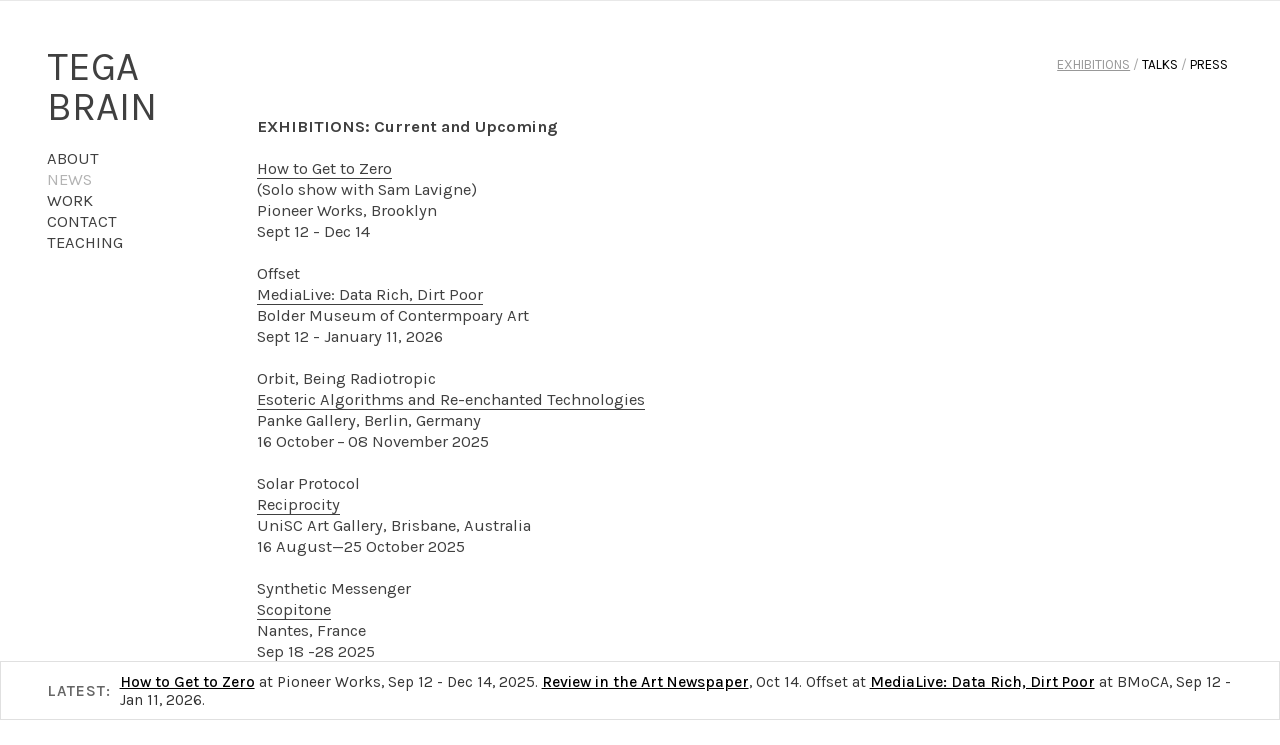

--- FILE ---
content_type: text/html; charset=UTF-8
request_url: https://tegabrain.com/Exhibitions
body_size: 55760
content:
<!DOCTYPE html>
<!-- 

        Running on cargo.site

-->
<html lang="en" data-predefined-style="true" data-css-presets="true" data-css-preset data-typography-preset>
	<head>
<script>
				var __cargo_context__ = 'live';
				var __cargo_js_ver__ = 'c=3744406473';
				var __cargo_maint__ = false;
				
				
			</script>
					<meta http-equiv="X-UA-Compatible" content="IE=edge,chrome=1">
		<meta http-equiv="Content-Type" content="text/html; charset=utf-8">
		<meta name="viewport" content="initial-scale=1.0, maximum-scale=1.0, user-scalable=no">
		
			<meta name="robots" content="index,follow">
		<title>Exhibitions — Tega Brain</title>
		<meta name="description" content="EXHIBITIONS / TALKS / PRESS EXHIBITIONS: Current and Upcoming How to Get to Zero (Solo show with Sam Lavigne) Pioneer Works, Brooklyn Sept 12 - Dec...">
				<meta name="twitter:card" content="summary_large_image">
		<meta name="twitter:title" content="Exhibitions — Tega Brain">
		<meta name="twitter:description" content="EXHIBITIONS / TALKS / PRESS EXHIBITIONS: Current and Upcoming How to Get to Zero (Solo show with Sam Lavigne) Pioneer Works, Brooklyn Sept 12 - Dec...">
		<meta name="twitter:image" content="">
		<meta property="og:locale" content="en_US">
		<meta property="og:title" content="Exhibitions — Tega Brain">
		<meta property="og:description" content="EXHIBITIONS / TALKS / PRESS EXHIBITIONS: Current and Upcoming How to Get to Zero (Solo show with Sam Lavigne) Pioneer Works, Brooklyn Sept 12 - Dec...">
		<meta property="og:url" content="https://tegabrain.com/Exhibitions">
		<meta property="og:image" content="">
		<meta property="og:type" content="website">

		<link rel="preconnect" href="https://static.cargo.site" crossorigin>
		<link rel="preconnect" href="https://freight.cargo.site" crossorigin>

		<link rel="preconnect" href="https://fonts.gstatic.com" crossorigin>
		
		<!--<link rel="preload" href="https://static.cargo.site/assets/social/IconFont-Regular-0.9.3.woff2" as="font" type="font/woff" crossorigin>-->

		

		<link href="https://static.cargo.site/favicon/favicon.ico" rel="shortcut icon">
		<link href="https://tegabrain.com/rss" rel="alternate" type="application/rss+xml" title="Tega Brain feed">

		<link href="//fonts.googleapis.com/css?family=Karla:200,200italic,300,300italic,400,400italic,500,500italic,600,600italic,700,700italic,800,800italic&c=3744406473&" id="" rel="stylesheet" type="text/css" />
<link href="https://tegabrain.com/stylesheet?c=3744406473&1758051133" id="member_stylesheet" rel="stylesheet" type="text/css" />
<style id="">@font-face{font-family:Icons;src:url(https://static.cargo.site/assets/social/IconFont-Regular-0.9.3.woff2);unicode-range:U+E000-E15C,U+F0000,U+FE0E}@font-face{font-family:Icons;src:url(https://static.cargo.site/assets/social/IconFont-Regular-0.9.3.woff2);font-weight:240;unicode-range:U+E000-E15C,U+F0000,U+FE0E}@font-face{font-family:Icons;src:url(https://static.cargo.site/assets/social/IconFont-Regular-0.9.3.woff2);unicode-range:U+E000-E15C,U+F0000,U+FE0E;font-weight:400}@font-face{font-family:Icons;src:url(https://static.cargo.site/assets/social/IconFont-Regular-0.9.3.woff2);unicode-range:U+E000-E15C,U+F0000,U+FE0E;font-weight:600}@font-face{font-family:Icons;src:url(https://static.cargo.site/assets/social/IconFont-Regular-0.9.3.woff2);unicode-range:U+E000-E15C,U+F0000,U+FE0E;font-weight:800}@font-face{font-family:Icons;src:url(https://static.cargo.site/assets/social/IconFont-Regular-0.9.3.woff2);unicode-range:U+E000-E15C,U+F0000,U+FE0E;font-style:italic}@font-face{font-family:Icons;src:url(https://static.cargo.site/assets/social/IconFont-Regular-0.9.3.woff2);unicode-range:U+E000-E15C,U+F0000,U+FE0E;font-weight:200;font-style:italic}@font-face{font-family:Icons;src:url(https://static.cargo.site/assets/social/IconFont-Regular-0.9.3.woff2);unicode-range:U+E000-E15C,U+F0000,U+FE0E;font-weight:400;font-style:italic}@font-face{font-family:Icons;src:url(https://static.cargo.site/assets/social/IconFont-Regular-0.9.3.woff2);unicode-range:U+E000-E15C,U+F0000,U+FE0E;font-weight:600;font-style:italic}@font-face{font-family:Icons;src:url(https://static.cargo.site/assets/social/IconFont-Regular-0.9.3.woff2);unicode-range:U+E000-E15C,U+F0000,U+FE0E;font-weight:800;font-style:italic}body.iconfont-loading,body.iconfont-loading *{color:transparent!important}body{-moz-osx-font-smoothing:grayscale;-webkit-font-smoothing:antialiased;-webkit-text-size-adjust:none}body.no-scroll{overflow:hidden}/*!
 * Content
 */.page{word-wrap:break-word}:focus{outline:0}.pointer-events-none{pointer-events:none}.pointer-events-auto{pointer-events:auto}.pointer-events-none .page_content .audio-player,.pointer-events-none .page_content .shop_product,.pointer-events-none .page_content a,.pointer-events-none .page_content audio,.pointer-events-none .page_content button,.pointer-events-none .page_content details,.pointer-events-none .page_content iframe,.pointer-events-none .page_content img,.pointer-events-none .page_content input,.pointer-events-none .page_content video{pointer-events:auto}.pointer-events-none .page_content *>a,.pointer-events-none .page_content>a{position:relative}s *{text-transform:inherit}#toolset{position:fixed;bottom:10px;right:10px;z-index:8}.mobile #toolset,.template_site_inframe #toolset{display:none}#toolset a{display:block;height:24px;width:24px;margin:0;padding:0;text-decoration:none;background:rgba(0,0,0,.2)}#toolset a:hover{background:rgba(0,0,0,.8)}[data-adminview] #toolset a,[data-adminview] #toolset_admin a{background:rgba(0,0,0,.04);pointer-events:none;cursor:default}#toolset_admin a:active{background:rgba(0,0,0,.7)}#toolset_admin a svg>*{transform:scale(1.1) translate(0,-.5px);transform-origin:50% 50%}#toolset_admin a svg{pointer-events:none;width:100%!important;height:auto!important}#following-container{overflow:auto;-webkit-overflow-scrolling:touch}#following-container iframe{height:100%;width:100%;position:absolute;top:0;left:0;right:0;bottom:0}:root{--following-width:-400px;--following-animation-duration:450ms}@keyframes following-open{0%{transform:translateX(0)}100%{transform:translateX(var(--following-width))}}@keyframes following-open-inverse{0%{transform:translateX(0)}100%{transform:translateX(calc(-1 * var(--following-width)))}}@keyframes following-close{0%{transform:translateX(var(--following-width))}100%{transform:translateX(0)}}@keyframes following-close-inverse{0%{transform:translateX(calc(-1 * var(--following-width)))}100%{transform:translateX(0)}}body.animate-left{animation:following-open var(--following-animation-duration);animation-fill-mode:both;animation-timing-function:cubic-bezier(.24,1,.29,1)}#following-container.animate-left{animation:following-close-inverse var(--following-animation-duration);animation-fill-mode:both;animation-timing-function:cubic-bezier(.24,1,.29,1)}#following-container.animate-left #following-frame{animation:following-close var(--following-animation-duration);animation-fill-mode:both;animation-timing-function:cubic-bezier(.24,1,.29,1)}body.animate-right{animation:following-close var(--following-animation-duration);animation-fill-mode:both;animation-timing-function:cubic-bezier(.24,1,.29,1)}#following-container.animate-right{animation:following-open-inverse var(--following-animation-duration);animation-fill-mode:both;animation-timing-function:cubic-bezier(.24,1,.29,1)}#following-container.animate-right #following-frame{animation:following-open var(--following-animation-duration);animation-fill-mode:both;animation-timing-function:cubic-bezier(.24,1,.29,1)}.slick-slider{position:relative;display:block;-moz-box-sizing:border-box;box-sizing:border-box;-webkit-user-select:none;-moz-user-select:none;-ms-user-select:none;user-select:none;-webkit-touch-callout:none;-khtml-user-select:none;-ms-touch-action:pan-y;touch-action:pan-y;-webkit-tap-highlight-color:transparent}.slick-list{position:relative;display:block;overflow:hidden;margin:0;padding:0}.slick-list:focus{outline:0}.slick-list.dragging{cursor:pointer;cursor:hand}.slick-slider .slick-list,.slick-slider .slick-track{transform:translate3d(0,0,0);will-change:transform}.slick-track{position:relative;top:0;left:0;display:block}.slick-track:after,.slick-track:before{display:table;content:'';width:1px;height:1px;margin-top:-1px;margin-left:-1px}.slick-track:after{clear:both}.slick-loading .slick-track{visibility:hidden}.slick-slide{display:none;float:left;height:100%;min-height:1px}[dir=rtl] .slick-slide{float:right}.content .slick-slide img{display:inline-block}.content .slick-slide img:not(.image-zoom){cursor:pointer}.content .scrub .slick-list,.content .scrub .slick-slide img:not(.image-zoom){cursor:ew-resize}body.slideshow-scrub-dragging *{cursor:ew-resize!important}.content .slick-slide img:not([src]),.content .slick-slide img[src='']{width:100%;height:auto}.slick-slide.slick-loading img{display:none}.slick-slide.dragging img{pointer-events:none}.slick-initialized .slick-slide{display:block}.slick-loading .slick-slide{visibility:hidden}.slick-vertical .slick-slide{display:block;height:auto;border:1px solid transparent}.slick-arrow.slick-hidden{display:none}.slick-arrow{position:absolute;z-index:9;width:0;top:0;height:100%;cursor:pointer;will-change:opacity;-webkit-transition:opacity 333ms cubic-bezier(.4,0,.22,1);transition:opacity 333ms cubic-bezier(.4,0,.22,1)}.slick-arrow.hidden{opacity:0}.slick-arrow svg{position:absolute;width:36px;height:36px;top:0;left:0;right:0;bottom:0;margin:auto;transform:translate(.25px,.25px)}.slick-arrow svg.right-arrow{transform:translate(.25px,.25px) scaleX(-1)}.slick-arrow svg:active{opacity:.75}.slick-arrow svg .arrow-shape{fill:none!important;stroke:#fff;stroke-linecap:square}.slick-arrow svg .arrow-outline{fill:none!important;stroke-width:2.5px;stroke:rgba(0,0,0,.6);stroke-linecap:square}.slick-arrow.slick-next{right:0;text-align:right}.slick-next svg,.wallpaper-navigation .slick-next svg{margin-right:10px}.mobile .slick-next svg{margin-right:10px}.slick-arrow.slick-prev{text-align:left}.slick-prev svg,.wallpaper-navigation .slick-prev svg{margin-left:10px}.mobile .slick-prev svg{margin-left:10px}.loading_animation{display:none;vertical-align:middle;z-index:15;line-height:0;pointer-events:none;border-radius:100%}.loading_animation.hidden{display:none}.loading_animation.pulsing{opacity:0;display:inline-block;animation-delay:.1s;-webkit-animation-delay:.1s;-moz-animation-delay:.1s;animation-duration:12s;animation-iteration-count:infinite;animation:fade-pulse-in .5s ease-in-out;-moz-animation:fade-pulse-in .5s ease-in-out;-webkit-animation:fade-pulse-in .5s ease-in-out;-webkit-animation-fill-mode:forwards;-moz-animation-fill-mode:forwards;animation-fill-mode:forwards}.loading_animation.pulsing.no-delay{animation-delay:0s;-webkit-animation-delay:0s;-moz-animation-delay:0s}.loading_animation div{border-radius:100%}.loading_animation div svg{max-width:100%;height:auto}.loading_animation div,.loading_animation div svg{width:20px;height:20px}.loading_animation.full-width svg{width:100%;height:auto}.loading_animation.full-width.big svg{width:100px;height:100px}.loading_animation div svg>*{fill:#ccc}.loading_animation div{-webkit-animation:spin-loading 12s ease-out;-webkit-animation-iteration-count:infinite;-moz-animation:spin-loading 12s ease-out;-moz-animation-iteration-count:infinite;animation:spin-loading 12s ease-out;animation-iteration-count:infinite}.loading_animation.hidden{display:none}[data-backdrop] .loading_animation{position:absolute;top:15px;left:15px;z-index:99}.loading_animation.position-absolute.middle{top:calc(50% - 10px);left:calc(50% - 10px)}.loading_animation.position-absolute.topleft{top:0;left:0}.loading_animation.position-absolute.middleright{top:calc(50% - 10px);right:1rem}.loading_animation.position-absolute.middleleft{top:calc(50% - 10px);left:1rem}.loading_animation.gray div svg>*{fill:#999}.loading_animation.gray-dark div svg>*{fill:#666}.loading_animation.gray-darker div svg>*{fill:#555}.loading_animation.gray-light div svg>*{fill:#ccc}.loading_animation.white div svg>*{fill:rgba(255,255,255,.85)}.loading_animation.blue div svg>*{fill:#698fff}.loading_animation.inline{display:inline-block;margin-bottom:.5ex}.loading_animation.inline.left{margin-right:.5ex}@-webkit-keyframes fade-pulse-in{0%{opacity:0}50%{opacity:.5}100%{opacity:1}}@-moz-keyframes fade-pulse-in{0%{opacity:0}50%{opacity:.5}100%{opacity:1}}@keyframes fade-pulse-in{0%{opacity:0}50%{opacity:.5}100%{opacity:1}}@-webkit-keyframes pulsate{0%{opacity:1}50%{opacity:0}100%{opacity:1}}@-moz-keyframes pulsate{0%{opacity:1}50%{opacity:0}100%{opacity:1}}@keyframes pulsate{0%{opacity:1}50%{opacity:0}100%{opacity:1}}@-webkit-keyframes spin-loading{0%{transform:rotate(0)}9%{transform:rotate(1050deg)}18%{transform:rotate(-1090deg)}20%{transform:rotate(-1080deg)}23%{transform:rotate(-1080deg)}28%{transform:rotate(-1095deg)}29%{transform:rotate(-1065deg)}34%{transform:rotate(-1080deg)}35%{transform:rotate(-1050deg)}40%{transform:rotate(-1065deg)}41%{transform:rotate(-1035deg)}44%{transform:rotate(-1035deg)}47%{transform:rotate(-2160deg)}50%{transform:rotate(-2160deg)}56%{transform:rotate(45deg)}60%{transform:rotate(45deg)}80%{transform:rotate(6120deg)}100%{transform:rotate(0)}}@keyframes spin-loading{0%{transform:rotate(0)}9%{transform:rotate(1050deg)}18%{transform:rotate(-1090deg)}20%{transform:rotate(-1080deg)}23%{transform:rotate(-1080deg)}28%{transform:rotate(-1095deg)}29%{transform:rotate(-1065deg)}34%{transform:rotate(-1080deg)}35%{transform:rotate(-1050deg)}40%{transform:rotate(-1065deg)}41%{transform:rotate(-1035deg)}44%{transform:rotate(-1035deg)}47%{transform:rotate(-2160deg)}50%{transform:rotate(-2160deg)}56%{transform:rotate(45deg)}60%{transform:rotate(45deg)}80%{transform:rotate(6120deg)}100%{transform:rotate(0)}}[grid-row]{align-items:flex-start;box-sizing:border-box;display:-webkit-box;display:-webkit-flex;display:-ms-flexbox;display:flex;-webkit-flex-wrap:wrap;-ms-flex-wrap:wrap;flex-wrap:wrap}[grid-col]{box-sizing:border-box}[grid-row] [grid-col].empty:after{content:"\0000A0";cursor:text}body.mobile[data-adminview=content-editproject] [grid-row] [grid-col].empty:after{display:none}[grid-col=auto]{-webkit-box-flex:1;-webkit-flex:1;-ms-flex:1;flex:1}[grid-col=x12]{width:100%}[grid-col=x11]{width:50%}[grid-col=x10]{width:33.33%}[grid-col=x9]{width:25%}[grid-col=x8]{width:20%}[grid-col=x7]{width:16.666666667%}[grid-col=x6]{width:14.285714286%}[grid-col=x5]{width:12.5%}[grid-col=x4]{width:11.111111111%}[grid-col=x3]{width:10%}[grid-col=x2]{width:9.090909091%}[grid-col=x1]{width:8.333333333%}[grid-col="1"]{width:8.33333%}[grid-col="2"]{width:16.66667%}[grid-col="3"]{width:25%}[grid-col="4"]{width:33.33333%}[grid-col="5"]{width:41.66667%}[grid-col="6"]{width:50%}[grid-col="7"]{width:58.33333%}[grid-col="8"]{width:66.66667%}[grid-col="9"]{width:75%}[grid-col="10"]{width:83.33333%}[grid-col="11"]{width:91.66667%}[grid-col="12"]{width:100%}body.mobile [grid-responsive] [grid-col]{width:100%;-webkit-box-flex:none;-webkit-flex:none;-ms-flex:none;flex:none}[data-ce-host=true][contenteditable=true] [grid-pad]{pointer-events:none}[data-ce-host=true][contenteditable=true] [grid-pad]>*{pointer-events:auto}[grid-pad="0"]{padding:0}[grid-pad="0.25"]{padding:.125rem}[grid-pad="0.5"]{padding:.25rem}[grid-pad="0.75"]{padding:.375rem}[grid-pad="1"]{padding:.5rem}[grid-pad="1.25"]{padding:.625rem}[grid-pad="1.5"]{padding:.75rem}[grid-pad="1.75"]{padding:.875rem}[grid-pad="2"]{padding:1rem}[grid-pad="2.5"]{padding:1.25rem}[grid-pad="3"]{padding:1.5rem}[grid-pad="3.5"]{padding:1.75rem}[grid-pad="4"]{padding:2rem}[grid-pad="5"]{padding:2.5rem}[grid-pad="6"]{padding:3rem}[grid-pad="7"]{padding:3.5rem}[grid-pad="8"]{padding:4rem}[grid-pad="9"]{padding:4.5rem}[grid-pad="10"]{padding:5rem}[grid-gutter="0"]{margin:0}[grid-gutter="0.5"]{margin:-.25rem}[grid-gutter="1"]{margin:-.5rem}[grid-gutter="1.5"]{margin:-.75rem}[grid-gutter="2"]{margin:-1rem}[grid-gutter="2.5"]{margin:-1.25rem}[grid-gutter="3"]{margin:-1.5rem}[grid-gutter="3.5"]{margin:-1.75rem}[grid-gutter="4"]{margin:-2rem}[grid-gutter="5"]{margin:-2.5rem}[grid-gutter="6"]{margin:-3rem}[grid-gutter="7"]{margin:-3.5rem}[grid-gutter="8"]{margin:-4rem}[grid-gutter="10"]{margin:-5rem}[grid-gutter="12"]{margin:-6rem}[grid-gutter="14"]{margin:-7rem}[grid-gutter="16"]{margin:-8rem}[grid-gutter="18"]{margin:-9rem}[grid-gutter="20"]{margin:-10rem}small{max-width:100%;text-decoration:inherit}img:not([src]),img[src='']{outline:1px solid rgba(177,177,177,.4);outline-offset:-1px;content:url([data-uri])}img.image-zoom{cursor:-webkit-zoom-in;cursor:-moz-zoom-in;cursor:zoom-in}#imprimatur{color:#333;font-size:10px;font-family:-apple-system,BlinkMacSystemFont,"Segoe UI",Roboto,Oxygen,Ubuntu,Cantarell,"Open Sans","Helvetica Neue",sans-serif,"Sans Serif",Icons;/*!System*/position:fixed;opacity:.3;right:-28px;bottom:160px;transform:rotate(270deg);-ms-transform:rotate(270deg);-webkit-transform:rotate(270deg);z-index:8;text-transform:uppercase;color:#999;opacity:.5;padding-bottom:2px;text-decoration:none}.mobile #imprimatur{display:none}bodycopy cargo-link a{font-family:-apple-system,BlinkMacSystemFont,"Segoe UI",Roboto,Oxygen,Ubuntu,Cantarell,"Open Sans","Helvetica Neue",sans-serif,"Sans Serif",Icons;/*!System*/font-size:12px;font-style:normal;font-weight:400;transform:rotate(270deg);text-decoration:none;position:fixed!important;right:-27px;bottom:100px;text-decoration:none;letter-spacing:normal;background:0 0;border:0;border-bottom:0;outline:0}/*! PhotoSwipe Default UI CSS by Dmitry Semenov | photoswipe.com | MIT license */.pswp--has_mouse .pswp__button--arrow--left,.pswp--has_mouse .pswp__button--arrow--right,.pswp__ui{visibility:visible}.pswp--minimal--dark .pswp__top-bar,.pswp__button{background:0 0}.pswp,.pswp__bg,.pswp__container,.pswp__img--placeholder,.pswp__zoom-wrap,.quick-view-navigation{-webkit-backface-visibility:hidden}.pswp__button{cursor:pointer;opacity:1;-webkit-appearance:none;transition:opacity .2s;-webkit-box-shadow:none;box-shadow:none}.pswp__button-close>svg{top:10px;right:10px;margin-left:auto}.pswp--touch .quick-view-navigation{display:none}.pswp__ui{-webkit-font-smoothing:auto;opacity:1;z-index:1550}.quick-view-navigation{will-change:opacity;-webkit-transition:opacity 333ms cubic-bezier(.4,0,.22,1);transition:opacity 333ms cubic-bezier(.4,0,.22,1)}.quick-view-navigation .pswp__group .pswp__button{pointer-events:auto}.pswp__button>svg{position:absolute;width:36px;height:36px}.quick-view-navigation .pswp__group:active svg{opacity:.75}.pswp__button svg .shape-shape{fill:#fff}.pswp__button svg .shape-outline{fill:#000}.pswp__button-prev>svg{top:0;bottom:0;left:10px;margin:auto}.pswp__button-next>svg{top:0;bottom:0;right:10px;margin:auto}.quick-view-navigation .pswp__group .pswp__button-prev{position:absolute;left:0;top:0;width:0;height:100%}.quick-view-navigation .pswp__group .pswp__button-next{position:absolute;right:0;top:0;width:0;height:100%}.quick-view-navigation .close-button,.quick-view-navigation .left-arrow,.quick-view-navigation .right-arrow{transform:translate(.25px,.25px)}.quick-view-navigation .right-arrow{transform:translate(.25px,.25px) scaleX(-1)}.pswp__button svg .shape-outline{fill:transparent!important;stroke:#000;stroke-width:2.5px;stroke-linecap:square}.pswp__button svg .shape-shape{fill:transparent!important;stroke:#fff;stroke-width:1.5px;stroke-linecap:square}.pswp__bg,.pswp__scroll-wrap,.pswp__zoom-wrap{width:100%;position:absolute}.quick-view-navigation .pswp__group .pswp__button-close{margin:0}.pswp__container,.pswp__item,.pswp__zoom-wrap{right:0;bottom:0;top:0;position:absolute;left:0}.pswp__ui--hidden .pswp__button{opacity:.001}.pswp__ui--hidden .pswp__button,.pswp__ui--hidden .pswp__button *{pointer-events:none}.pswp .pswp__ui.pswp__ui--displaynone{display:none}.pswp__element--disabled{display:none!important}/*! PhotoSwipe main CSS by Dmitry Semenov | photoswipe.com | MIT license */.pswp{position:fixed;display:none;height:100%;width:100%;top:0;left:0;right:0;bottom:0;margin:auto;-ms-touch-action:none;touch-action:none;z-index:9999999;-webkit-text-size-adjust:100%;line-height:initial;letter-spacing:initial;outline:0}.pswp img{max-width:none}.pswp--zoom-disabled .pswp__img{cursor:default!important}.pswp--animate_opacity{opacity:.001;will-change:opacity;-webkit-transition:opacity 333ms cubic-bezier(.4,0,.22,1);transition:opacity 333ms cubic-bezier(.4,0,.22,1)}.pswp--open{display:block}.pswp--zoom-allowed .pswp__img{cursor:-webkit-zoom-in;cursor:-moz-zoom-in;cursor:zoom-in}.pswp--zoomed-in .pswp__img{cursor:-webkit-grab;cursor:-moz-grab;cursor:grab}.pswp--dragging .pswp__img{cursor:-webkit-grabbing;cursor:-moz-grabbing;cursor:grabbing}.pswp__bg{left:0;top:0;height:100%;opacity:0;transform:translateZ(0);will-change:opacity}.pswp__scroll-wrap{left:0;top:0;height:100%}.pswp__container,.pswp__zoom-wrap{-ms-touch-action:none;touch-action:none}.pswp__container,.pswp__img{-webkit-user-select:none;-moz-user-select:none;-ms-user-select:none;user-select:none;-webkit-tap-highlight-color:transparent;-webkit-touch-callout:none}.pswp__zoom-wrap{-webkit-transform-origin:left top;-ms-transform-origin:left top;transform-origin:left top;-webkit-transition:-webkit-transform 222ms cubic-bezier(.4,0,.22,1);transition:transform 222ms cubic-bezier(.4,0,.22,1)}.pswp__bg{-webkit-transition:opacity 222ms cubic-bezier(.4,0,.22,1);transition:opacity 222ms cubic-bezier(.4,0,.22,1)}.pswp--animated-in .pswp__bg,.pswp--animated-in .pswp__zoom-wrap{-webkit-transition:none;transition:none}.pswp--hide-overflow .pswp__scroll-wrap,.pswp--hide-overflow.pswp{overflow:hidden}.pswp__img{position:absolute;width:auto;height:auto;top:0;left:0}.pswp__img--placeholder--blank{background:#222}.pswp--ie .pswp__img{width:100%!important;height:auto!important;left:0;top:0}.pswp__ui--idle{opacity:0}.pswp__error-msg{position:absolute;left:0;top:50%;width:100%;text-align:center;font-size:14px;line-height:16px;margin-top:-8px;color:#ccc}.pswp__error-msg a{color:#ccc;text-decoration:underline}.pswp__error-msg{font-family:-apple-system,BlinkMacSystemFont,"Segoe UI",Roboto,Oxygen,Ubuntu,Cantarell,"Open Sans","Helvetica Neue",sans-serif}.quick-view.mouse-down .iframe-item{pointer-events:none!important}.quick-view-caption-positioner{pointer-events:none;width:100%;height:100%}.quick-view-caption-wrapper{margin:auto;position:absolute;bottom:0;left:0;right:0}.quick-view-horizontal-align-left .quick-view-caption-wrapper{margin-left:0}.quick-view-horizontal-align-right .quick-view-caption-wrapper{margin-right:0}[data-quick-view-caption]{transition:.1s opacity ease-in-out;position:absolute;bottom:0;left:0;right:0}.quick-view-horizontal-align-left [data-quick-view-caption]{text-align:left}.quick-view-horizontal-align-right [data-quick-view-caption]{text-align:right}.quick-view-caption{transition:.1s opacity ease-in-out}.quick-view-caption>*{display:inline-block}.quick-view-caption *{pointer-events:auto}.quick-view-caption.hidden{opacity:0}.shop_product .dropdown_wrapper{flex:0 0 100%;position:relative}.shop_product select{appearance:none;-moz-appearance:none;-webkit-appearance:none;outline:0;-webkit-font-smoothing:antialiased;-moz-osx-font-smoothing:grayscale;cursor:pointer;border-radius:0;white-space:nowrap;overflow:hidden!important;text-overflow:ellipsis}.shop_product select.dropdown::-ms-expand{display:none}.shop_product a{cursor:pointer;border-bottom:none;text-decoration:none}.shop_product a.out-of-stock{pointer-events:none}body.audio-player-dragging *{cursor:ew-resize!important}.audio-player{display:inline-flex;flex:1 0 calc(100% - 2px);width:calc(100% - 2px)}.audio-player .button{height:100%;flex:0 0 3.3rem;display:flex}.audio-player .separator{left:3.3rem;height:100%}.audio-player .buffer{width:0%;height:100%;transition:left .3s linear,width .3s linear}.audio-player.seeking .buffer{transition:left 0s,width 0s}.audio-player.seeking{user-select:none;-webkit-user-select:none;cursor:ew-resize}.audio-player.seeking *{user-select:none;-webkit-user-select:none;cursor:ew-resize}.audio-player .bar{overflow:hidden;display:flex;justify-content:space-between;align-content:center;flex-grow:1}.audio-player .progress{width:0%;height:100%;transition:width .3s linear}.audio-player.seeking .progress{transition:width 0s}.audio-player .pause,.audio-player .play{cursor:pointer;height:100%}.audio-player .note-icon{margin:auto 0;order:2;flex:0 1 auto}.audio-player .title{white-space:nowrap;overflow:hidden;text-overflow:ellipsis;pointer-events:none;user-select:none;padding:.5rem 0 .5rem 1rem;margin:auto auto auto 0;flex:0 3 auto;min-width:0;width:100%}.audio-player .total-time{flex:0 1 auto;margin:auto 0}.audio-player .current-time,.audio-player .play-text{flex:0 1 auto;margin:auto 0}.audio-player .stream-anim{user-select:none;margin:auto auto auto 0}.audio-player .stream-anim span{display:inline-block}.audio-player .buffer,.audio-player .current-time,.audio-player .note-svg,.audio-player .play-text,.audio-player .separator,.audio-player .total-time{user-select:none;pointer-events:none}.audio-player .buffer,.audio-player .play-text,.audio-player .progress{position:absolute}.audio-player,.audio-player .bar,.audio-player .button,.audio-player .current-time,.audio-player .note-icon,.audio-player .pause,.audio-player .play,.audio-player .total-time{position:relative}body.mobile .audio-player,body.mobile .audio-player *{-webkit-touch-callout:none}#standalone-admin-frame{border:0;width:400px;position:absolute;right:0;top:0;height:100vh;z-index:99}body[standalone-admin=true] #standalone-admin-frame{transform:translate(0,0)}body[standalone-admin=true] .main_container{width:calc(100% - 400px)}body[standalone-admin=false] #standalone-admin-frame{transform:translate(100%,0)}body[standalone-admin=false] .main_container{width:100%}.toggle_standaloneAdmin{position:fixed;top:0;right:400px;height:40px;width:40px;z-index:999;cursor:pointer;background-color:rgba(0,0,0,.4)}.toggle_standaloneAdmin:active{opacity:.7}body[standalone-admin=false] .toggle_standaloneAdmin{right:0}.toggle_standaloneAdmin *{color:#fff;fill:#fff}.toggle_standaloneAdmin svg{padding:6px;width:100%;height:100%;opacity:.85}body[standalone-admin=false] .toggle_standaloneAdmin #close,body[standalone-admin=true] .toggle_standaloneAdmin #backdropsettings{display:none}.toggle_standaloneAdmin>div{width:100%;height:100%}#admin_toggle_button{position:fixed;top:50%;transform:translate(0,-50%);right:400px;height:36px;width:12px;z-index:999;cursor:pointer;background-color:rgba(0,0,0,.09);padding-left:2px;margin-right:5px}#admin_toggle_button .bar{content:'';background:rgba(0,0,0,.09);position:fixed;width:5px;bottom:0;top:0;z-index:10}#admin_toggle_button:active{background:rgba(0,0,0,.065)}#admin_toggle_button *{color:#fff;fill:#fff}#admin_toggle_button svg{padding:0;width:16px;height:36px;margin-left:1px;opacity:1}#admin_toggle_button svg *{fill:#fff;opacity:1}#admin_toggle_button[data-state=closed] .toggle_admin_close{display:none}#admin_toggle_button[data-state=closed],#admin_toggle_button[data-state=closed] .toggle_admin_open{width:20px;cursor:pointer;margin:0}#admin_toggle_button[data-state=closed] svg{margin-left:2px}#admin_toggle_button[data-state=open] .toggle_admin_open{display:none}select,select *{text-rendering:auto!important}b b{font-weight:inherit}*{-webkit-box-sizing:border-box;-moz-box-sizing:border-box;box-sizing:border-box}customhtml>*{position:relative;z-index:10}body,html{min-height:100vh;margin:0;padding:0}html{touch-action:manipulation;position:relative;background-color:#fff}.main_container{min-height:100vh;width:100%;overflow:hidden}.container{display:-webkit-box;display:-webkit-flex;display:-moz-box;display:-ms-flexbox;display:flex;-webkit-flex-wrap:wrap;-moz-flex-wrap:wrap;-ms-flex-wrap:wrap;flex-wrap:wrap;max-width:100%;width:100%;overflow:visible}.container{align-items:flex-start;-webkit-align-items:flex-start}.page{z-index:2}.page ul li>text-limit{display:block}.content,.content_container,.pinned{-webkit-flex:1 0 auto;-moz-flex:1 0 auto;-ms-flex:1 0 auto;flex:1 0 auto;max-width:100%}.content_container{width:100%}.content_container.full_height{min-height:100vh}.page_background{position:absolute;top:0;left:0;width:100%;height:100%}.page_container{position:relative;overflow:visible;width:100%}.backdrop{position:absolute;top:0;z-index:1;width:100%;height:100%;max-height:100vh}.backdrop>div{position:absolute;top:0;left:0;width:100%;height:100%;-webkit-backface-visibility:hidden;backface-visibility:hidden;transform:translate3d(0,0,0);contain:strict}[data-backdrop].backdrop>div[data-overflowing]{max-height:100vh;position:absolute;top:0;left:0}body.mobile [split-responsive]{display:flex;flex-direction:column}body.mobile [split-responsive] .container{width:100%;order:2}body.mobile [split-responsive] .backdrop{position:relative;height:50vh;width:100%;order:1}body.mobile [split-responsive] [data-auxiliary].backdrop{position:absolute;height:50vh;width:100%;order:1}.page{position:relative;z-index:2}img[data-align=left]{float:left}img[data-align=right]{float:right}[data-rotation]{transform-origin:center center}.content .page_content:not([contenteditable=true]) [data-draggable]{pointer-events:auto!important;backface-visibility:hidden}.preserve-3d{-moz-transform-style:preserve-3d;transform-style:preserve-3d}.content .page_content:not([contenteditable=true]) [data-draggable] iframe{pointer-events:none!important}.dragging-active iframe{pointer-events:none!important}.content .page_content:not([contenteditable=true]) [data-draggable]:active{opacity:1}.content .scroll-transition-fade{transition:transform 1s ease-in-out,opacity .8s ease-in-out}.content .scroll-transition-fade.below-viewport{opacity:0;transform:translateY(40px)}.mobile.full_width .page_container:not([split-layout]) .container_width{width:100%}[data-view=pinned_bottom] .bottom_pin_invisibility{visibility:hidden}.pinned{position:relative;width:100%}.pinned .page_container.accommodate:not(.fixed):not(.overlay){z-index:2}.pinned .page_container.overlay{position:absolute;z-index:4}.pinned .page_container.overlay.fixed{position:fixed}.pinned .page_container.overlay.fixed .page{max-height:100vh;-webkit-overflow-scrolling:touch}.pinned .page_container.overlay.fixed .page.allow-scroll{overflow-y:auto;overflow-x:hidden}.pinned .page_container.overlay.fixed .page.allow-scroll{align-items:flex-start;-webkit-align-items:flex-start}.pinned .page_container .page.allow-scroll::-webkit-scrollbar{width:0;background:0 0;display:none}.pinned.pinned_top .page_container.overlay{left:0;top:0}.pinned.pinned_bottom .page_container.overlay{left:0;bottom:0}div[data-container=set]:empty{margin-top:1px}.thumbnails{position:relative;z-index:1}[thumbnails=grid]{align-items:baseline}[thumbnails=justify] .thumbnail{box-sizing:content-box}[thumbnails][data-padding-zero] .thumbnail{margin-bottom:-1px}[thumbnails=montessori] .thumbnail{pointer-events:auto;position:absolute}[thumbnails] .thumbnail>a{display:block;text-decoration:none}[thumbnails=montessori]{height:0}[thumbnails][data-resizing],[thumbnails][data-resizing] *{cursor:nwse-resize}[thumbnails] .thumbnail .resize-handle{cursor:nwse-resize;width:26px;height:26px;padding:5px;position:absolute;opacity:.75;right:-1px;bottom:-1px;z-index:100}[thumbnails][data-resizing] .resize-handle{display:none}[thumbnails] .thumbnail .resize-handle svg{position:absolute;top:0;left:0}[thumbnails] .thumbnail .resize-handle:hover{opacity:1}[data-can-move].thumbnail .resize-handle svg .resize_path_outline{fill:#fff}[data-can-move].thumbnail .resize-handle svg .resize_path{fill:#000}[thumbnails=montessori] .thumbnail_sizer{height:0;width:100%;position:relative;padding-bottom:100%;pointer-events:none}[thumbnails] .thumbnail img{display:block;min-height:3px;margin-bottom:0}[thumbnails] .thumbnail img:not([src]),img[src=""]{margin:0!important;width:100%;min-height:3px;height:100%!important;position:absolute}[aspect-ratio="1x1"].thumb_image{height:0;padding-bottom:100%;overflow:hidden}[aspect-ratio="4x3"].thumb_image{height:0;padding-bottom:75%;overflow:hidden}[aspect-ratio="16x9"].thumb_image{height:0;padding-bottom:56.25%;overflow:hidden}[thumbnails] .thumb_image{width:100%;position:relative}[thumbnails][thumbnail-vertical-align=top]{align-items:flex-start}[thumbnails][thumbnail-vertical-align=middle]{align-items:center}[thumbnails][thumbnail-vertical-align=bottom]{align-items:baseline}[thumbnails][thumbnail-horizontal-align=left]{justify-content:flex-start}[thumbnails][thumbnail-horizontal-align=middle]{justify-content:center}[thumbnails][thumbnail-horizontal-align=right]{justify-content:flex-end}.thumb_image.default_image>svg{position:absolute;top:0;left:0;bottom:0;right:0;width:100%;height:100%}.thumb_image.default_image{outline:1px solid #ccc;outline-offset:-1px;position:relative}.mobile.full_width [data-view=Thumbnail] .thumbnails_width{width:100%}.content [data-draggable] a:active,.content [data-draggable] img:active{opacity:initial}.content .draggable-dragging{opacity:initial}[data-draggable].draggable_visible{visibility:visible}[data-draggable].draggable_hidden{visibility:hidden}.gallery_card [data-draggable],.marquee [data-draggable]{visibility:inherit}[data-draggable]{visibility:visible;background-color:rgba(0,0,0,.003)}#site_menu_panel_container .image-gallery:not(.initialized){height:0;padding-bottom:100%;min-height:initial}.image-gallery:not(.initialized){min-height:100vh;visibility:hidden;width:100%}.image-gallery .gallery_card img{display:block;width:100%;height:auto}.image-gallery .gallery_card{transform-origin:center}.image-gallery .gallery_card.dragging{opacity:.1;transform:initial!important}.image-gallery:not([image-gallery=slideshow]) .gallery_card iframe:only-child,.image-gallery:not([image-gallery=slideshow]) .gallery_card video:only-child{width:100%;height:100%;top:0;left:0;position:absolute}.image-gallery[image-gallery=slideshow] .gallery_card video[muted][autoplay]:not([controls]),.image-gallery[image-gallery=slideshow] .gallery_card video[muted][data-autoplay]:not([controls]){pointer-events:none}.image-gallery [image-gallery-pad="0"] video:only-child{object-fit:cover;height:calc(100% + 1px)}div.image-gallery>a,div.image-gallery>iframe,div.image-gallery>img,div.image-gallery>video{display:none}[image-gallery-row]{align-items:flex-start;box-sizing:border-box;display:-webkit-box;display:-webkit-flex;display:-ms-flexbox;display:flex;-webkit-flex-wrap:wrap;-ms-flex-wrap:wrap;flex-wrap:wrap}.image-gallery .gallery_card_image{width:100%;position:relative}[data-predefined-style=true] .image-gallery a.gallery_card{display:block;border:none}[image-gallery-col]{box-sizing:border-box}[image-gallery-col=x12]{width:100%}[image-gallery-col=x11]{width:50%}[image-gallery-col=x10]{width:33.33%}[image-gallery-col=x9]{width:25%}[image-gallery-col=x8]{width:20%}[image-gallery-col=x7]{width:16.666666667%}[image-gallery-col=x6]{width:14.285714286%}[image-gallery-col=x5]{width:12.5%}[image-gallery-col=x4]{width:11.111111111%}[image-gallery-col=x3]{width:10%}[image-gallery-col=x2]{width:9.090909091%}[image-gallery-col=x1]{width:8.333333333%}.content .page_content [image-gallery-pad].image-gallery{pointer-events:none}.content .page_content [image-gallery-pad].image-gallery .gallery_card_image>*,.content .page_content [image-gallery-pad].image-gallery .gallery_image_caption{pointer-events:auto}.content .page_content [image-gallery-pad="0"]{padding:0}.content .page_content [image-gallery-pad="0.25"]{padding:.125rem}.content .page_content [image-gallery-pad="0.5"]{padding:.25rem}.content .page_content [image-gallery-pad="0.75"]{padding:.375rem}.content .page_content [image-gallery-pad="1"]{padding:.5rem}.content .page_content [image-gallery-pad="1.25"]{padding:.625rem}.content .page_content [image-gallery-pad="1.5"]{padding:.75rem}.content .page_content [image-gallery-pad="1.75"]{padding:.875rem}.content .page_content [image-gallery-pad="2"]{padding:1rem}.content .page_content [image-gallery-pad="2.5"]{padding:1.25rem}.content .page_content [image-gallery-pad="3"]{padding:1.5rem}.content .page_content [image-gallery-pad="3.5"]{padding:1.75rem}.content .page_content [image-gallery-pad="4"]{padding:2rem}.content .page_content [image-gallery-pad="5"]{padding:2.5rem}.content .page_content [image-gallery-pad="6"]{padding:3rem}.content .page_content [image-gallery-pad="7"]{padding:3.5rem}.content .page_content [image-gallery-pad="8"]{padding:4rem}.content .page_content [image-gallery-pad="9"]{padding:4.5rem}.content .page_content [image-gallery-pad="10"]{padding:5rem}.content .page_content [image-gallery-gutter="0"]{margin:0}.content .page_content [image-gallery-gutter="0.5"]{margin:-.25rem}.content .page_content [image-gallery-gutter="1"]{margin:-.5rem}.content .page_content [image-gallery-gutter="1.5"]{margin:-.75rem}.content .page_content [image-gallery-gutter="2"]{margin:-1rem}.content .page_content [image-gallery-gutter="2.5"]{margin:-1.25rem}.content .page_content [image-gallery-gutter="3"]{margin:-1.5rem}.content .page_content [image-gallery-gutter="3.5"]{margin:-1.75rem}.content .page_content [image-gallery-gutter="4"]{margin:-2rem}.content .page_content [image-gallery-gutter="5"]{margin:-2.5rem}.content .page_content [image-gallery-gutter="6"]{margin:-3rem}.content .page_content [image-gallery-gutter="7"]{margin:-3.5rem}.content .page_content [image-gallery-gutter="8"]{margin:-4rem}.content .page_content [image-gallery-gutter="10"]{margin:-5rem}.content .page_content [image-gallery-gutter="12"]{margin:-6rem}.content .page_content [image-gallery-gutter="14"]{margin:-7rem}.content .page_content [image-gallery-gutter="16"]{margin:-8rem}.content .page_content [image-gallery-gutter="18"]{margin:-9rem}.content .page_content [image-gallery-gutter="20"]{margin:-10rem}[image-gallery=slideshow]:not(.initialized)>*{min-height:1px;opacity:0;min-width:100%}[image-gallery=slideshow][data-constrained-by=height] [image-gallery-vertical-align].slick-track{align-items:flex-start}[image-gallery=slideshow] img.image-zoom:active{opacity:initial}[image-gallery=slideshow].slick-initialized .gallery_card{pointer-events:none}[image-gallery=slideshow].slick-initialized .gallery_card.slick-current{pointer-events:auto}[image-gallery=slideshow] .gallery_card:not(.has_caption){line-height:0}.content .page_content [image-gallery=slideshow].image-gallery>*{pointer-events:auto}.content [image-gallery=slideshow].image-gallery.slick-initialized .gallery_card{overflow:hidden;margin:0;display:flex;flex-flow:row wrap;flex-shrink:0}.content [image-gallery=slideshow].image-gallery.slick-initialized .gallery_card.slick-current{overflow:visible}[image-gallery=slideshow] .gallery_image_caption{opacity:1;transition:opacity .3s;-webkit-transition:opacity .3s;width:100%;margin-left:auto;margin-right:auto;clear:both}[image-gallery-horizontal-align=left] .gallery_image_caption{text-align:left}[image-gallery-horizontal-align=middle] .gallery_image_caption{text-align:center}[image-gallery-horizontal-align=right] .gallery_image_caption{text-align:right}[image-gallery=slideshow][data-slideshow-in-transition] .gallery_image_caption{opacity:0;transition:opacity .3s;-webkit-transition:opacity .3s}[image-gallery=slideshow] .gallery_card_image{width:initial;margin:0;display:inline-block}[image-gallery=slideshow] .gallery_card img{margin:0;display:block}[image-gallery=slideshow][data-exploded]{align-items:flex-start;box-sizing:border-box;display:-webkit-box;display:-webkit-flex;display:-ms-flexbox;display:flex;-webkit-flex-wrap:wrap;-ms-flex-wrap:wrap;flex-wrap:wrap;justify-content:flex-start;align-content:flex-start}[image-gallery=slideshow][data-exploded] .gallery_card{padding:1rem;width:16.666%}[image-gallery=slideshow][data-exploded] .gallery_card_image{height:0;display:block;width:100%}[image-gallery=grid]{align-items:baseline}[image-gallery=grid] .gallery_card.has_caption .gallery_card_image{display:block}[image-gallery=grid] [image-gallery-pad="0"].gallery_card{margin-bottom:-1px}[image-gallery=grid] .gallery_card img{margin:0}[image-gallery=columns] .gallery_card img{margin:0}[image-gallery=justify]{align-items:flex-start}[image-gallery=justify] .gallery_card img{margin:0}[image-gallery=montessori][image-gallery-row]{display:block}[image-gallery=montessori] a.gallery_card,[image-gallery=montessori] div.gallery_card{position:absolute;pointer-events:auto}[image-gallery=montessori][data-can-move] .gallery_card,[image-gallery=montessori][data-can-move] .gallery_card .gallery_card_image,[image-gallery=montessori][data-can-move] .gallery_card .gallery_card_image>*{cursor:move}[image-gallery=montessori]{position:relative;height:0}[image-gallery=freeform] .gallery_card{position:relative}[image-gallery=freeform] [image-gallery-pad="0"].gallery_card{margin-bottom:-1px}[image-gallery-vertical-align]{display:flex;flex-flow:row wrap}[image-gallery-vertical-align].slick-track{display:flex;flex-flow:row nowrap}.image-gallery .slick-list{margin-bottom:-.3px}[image-gallery-vertical-align=top]{align-content:flex-start;align-items:flex-start}[image-gallery-vertical-align=middle]{align-items:center;align-content:center}[image-gallery-vertical-align=bottom]{align-content:flex-end;align-items:flex-end}[image-gallery-horizontal-align=left]{justify-content:flex-start}[image-gallery-horizontal-align=middle]{justify-content:center}[image-gallery-horizontal-align=right]{justify-content:flex-end}.image-gallery[data-resizing],.image-gallery[data-resizing] *{cursor:nwse-resize!important}.image-gallery .gallery_card .resize-handle,.image-gallery .gallery_card .resize-handle *{cursor:nwse-resize!important}.image-gallery .gallery_card .resize-handle{width:26px;height:26px;padding:5px;position:absolute;opacity:.75;right:-1px;bottom:-1px;z-index:10}.image-gallery[data-resizing] .resize-handle{display:none}.image-gallery .gallery_card .resize-handle svg{cursor:nwse-resize!important;position:absolute;top:0;left:0}.image-gallery .gallery_card .resize-handle:hover{opacity:1}[data-can-move].gallery_card .resize-handle svg .resize_path_outline{fill:#fff}[data-can-move].gallery_card .resize-handle svg .resize_path{fill:#000}[image-gallery=montessori] .thumbnail_sizer{height:0;width:100%;position:relative;padding-bottom:100%;pointer-events:none}#site_menu_button{display:block;text-decoration:none;pointer-events:auto;z-index:9;vertical-align:top;cursor:pointer;box-sizing:content-box;font-family:Icons}#site_menu_button.custom_icon{padding:0;line-height:0}#site_menu_button.custom_icon img{width:100%;height:auto}#site_menu_wrapper.disabled #site_menu_button{display:none}#site_menu_wrapper.mobile_only #site_menu_button{display:none}body.mobile #site_menu_wrapper.mobile_only:not(.disabled) #site_menu_button:not(.active){display:block}#site_menu_panel_container[data-type=cargo_menu] #site_menu_panel{display:block;position:fixed;top:0;right:0;bottom:0;left:0;z-index:10;cursor:default}.site_menu{pointer-events:auto;position:absolute;z-index:11;top:0;bottom:0;line-height:0;max-width:400px;min-width:300px;font-size:20px;text-align:left;background:rgba(20,20,20,.95);padding:20px 30px 90px 30px;overflow-y:auto;overflow-x:hidden;display:-webkit-box;display:-webkit-flex;display:-ms-flexbox;display:flex;-webkit-box-orient:vertical;-webkit-box-direction:normal;-webkit-flex-direction:column;-ms-flex-direction:column;flex-direction:column;-webkit-box-pack:start;-webkit-justify-content:flex-start;-ms-flex-pack:start;justify-content:flex-start}body.mobile #site_menu_wrapper .site_menu{-webkit-overflow-scrolling:touch;min-width:auto;max-width:100%;width:100%;padding:20px}#site_menu_wrapper[data-sitemenu-position=bottom-left] #site_menu,#site_menu_wrapper[data-sitemenu-position=top-left] #site_menu{left:0}#site_menu_wrapper[data-sitemenu-position=bottom-right] #site_menu,#site_menu_wrapper[data-sitemenu-position=top-right] #site_menu{right:0}#site_menu_wrapper[data-type=page] .site_menu{right:0;left:0;width:100%;padding:0;margin:0;background:0 0}.site_menu_wrapper.open .site_menu{display:block}.site_menu div{display:block}.site_menu a{text-decoration:none;display:inline-block;color:rgba(255,255,255,.75);max-width:100%;overflow:hidden;white-space:nowrap;text-overflow:ellipsis;line-height:1.4}.site_menu div a.active{color:rgba(255,255,255,.4)}.site_menu div.set-link>a{font-weight:700}.site_menu div.hidden{display:none}.site_menu .close{display:block;position:absolute;top:0;right:10px;font-size:60px;line-height:50px;font-weight:200;color:rgba(255,255,255,.4);cursor:pointer;user-select:none}#site_menu_panel_container .page_container{position:relative;overflow:hidden;background:0 0;z-index:2}#site_menu_panel_container .site_menu_page_wrapper{position:fixed;top:0;left:0;overflow-y:auto;-webkit-overflow-scrolling:touch;height:100%;width:100%;z-index:100}#site_menu_panel_container .site_menu_page_wrapper .backdrop{pointer-events:none}#site_menu_panel_container #site_menu_page_overlay{position:fixed;top:0;right:0;bottom:0;left:0;cursor:default;z-index:1}#shop_button{display:block;text-decoration:none;pointer-events:auto;z-index:9;vertical-align:top;cursor:pointer;box-sizing:content-box;font-family:Icons}#shop_button.custom_icon{padding:0;line-height:0}#shop_button.custom_icon img{width:100%;height:auto}#shop_button.disabled{display:none}.loading[data-loading]{display:none;position:fixed;bottom:8px;left:8px;z-index:100}.new_site_button_wrapper{font-size:1.8rem;font-weight:400;color:rgba(0,0,0,.85);font-family:-apple-system,BlinkMacSystemFont,'Segoe UI',Roboto,Oxygen,Ubuntu,Cantarell,'Open Sans','Helvetica Neue',sans-serif,'Sans Serif',Icons;font-style:normal;line-height:1.4;color:#fff;position:fixed;bottom:0;right:0;z-index:999}body.template_site #toolset{display:none!important}body.mobile .new_site_button{display:none}.new_site_button{display:flex;height:44px;cursor:pointer}.new_site_button .plus{width:44px;height:100%}.new_site_button .plus svg{width:100%;height:100%}.new_site_button .plus svg line{stroke:#000;stroke-width:2px}.new_site_button .plus:after,.new_site_button .plus:before{content:'';width:30px;height:2px}.new_site_button .text{background:#0fce83;display:none;padding:7.5px 15px 7.5px 15px;height:100%;font-size:20px;color:#222}.new_site_button:active{opacity:.8}.new_site_button.show_full .text{display:block}.new_site_button.show_full .plus{display:none}html:not(.admin-wrapper) .template_site #confirm_modal [data-progress] .progress-indicator:after{content:'Generating Site...';padding:7.5px 15px;right:-200px;color:#000}bodycopy svg.marker-overlay,bodycopy svg.marker-overlay *{transform-origin:0 0;-webkit-transform-origin:0 0;box-sizing:initial}bodycopy svg#svgroot{box-sizing:initial}bodycopy svg.marker-overlay{padding:inherit;position:absolute;left:0;top:0;width:100%;height:100%;min-height:1px;overflow:visible;pointer-events:none;z-index:999}bodycopy svg.marker-overlay *{pointer-events:initial}bodycopy svg.marker-overlay text{letter-spacing:initial}bodycopy svg.marker-overlay a{cursor:pointer}.marquee:not(.torn-down){overflow:hidden;width:100%;position:relative;padding-bottom:.25em;padding-top:.25em;margin-bottom:-.25em;margin-top:-.25em;contain:layout}.marquee .marquee_contents{will-change:transform;display:flex;flex-direction:column}.marquee[behavior][direction].torn-down{white-space:normal}.marquee[behavior=bounce] .marquee_contents{display:block;float:left;clear:both}.marquee[behavior=bounce] .marquee_inner{display:block}.marquee[behavior=bounce][direction=vertical] .marquee_contents{width:100%}.marquee[behavior=bounce][direction=diagonal] .marquee_inner:last-child,.marquee[behavior=bounce][direction=vertical] .marquee_inner:last-child{position:relative;visibility:hidden}.marquee[behavior=bounce][direction=horizontal],.marquee[behavior=scroll][direction=horizontal]{white-space:pre}.marquee[behavior=scroll][direction=horizontal] .marquee_contents{display:inline-flex;white-space:nowrap;min-width:100%}.marquee[behavior=scroll][direction=horizontal] .marquee_inner{min-width:100%}.marquee[behavior=scroll] .marquee_inner:first-child{will-change:transform;position:absolute;width:100%;top:0;left:0}.cycle{display:none}</style>
<script type="text/json" data-set="defaults" >{"current_offset":0,"current_page":1,"cargo_url":"tegabrain","is_domain":true,"is_mobile":false,"is_tablet":false,"is_phone":false,"api_path":"https:\/\/tegabrain.com\/_api","is_editor":false,"is_template":false,"is_direct_link":true,"direct_link_pid":32807372}</script>
<script type="text/json" data-set="DisplayOptions" >{"user_id":644202,"pagination_count":24,"title_in_project":true,"disable_project_scroll":false,"learning_cargo_seen":true,"resource_url":null,"total_projects":0,"use_sets":null,"sets_are_clickable":null,"set_links_position":null,"sticky_pages":null,"slideshow_responsive":false,"slideshow_thumbnails_header":true,"layout_options":{"content_position":"right_cover","content_width":"84","content_margin":"5","main_margin":"5","text_alignment":"text_left","vertical_position":"vertical_top","bgcolor":"rgb(255, 255, 255)","WebFontConfig":{"google":{"families":{"Karla":{"variants":["200","200italic","300","300italic","400","400italic","500","500italic","600","600italic","700","700italic","800","800italic"]}}},"system":{"families":{"-apple-system":{"variants":["n4"]}}}},"links_orientation":"links_horizontal","viewport_size":"phone","mobile_zoom":"22","mobile_view":"desktop","mobile_padding":"-3.8","mobile_formatting":false,"width_unit":"rem","text_width":"66","is_feed":false,"limit_vertical_images":false,"image_zoom":true,"mobile_images_full_width":true,"responsive_columns":"1","responsive_thumbnails_padding":"0.7","enable_sitemenu":false,"sitemenu_mobileonly":false,"menu_position":"top-left","sitemenu_option":"cargo_menu","responsive_row_height":"75","advanced_padding_enabled":false,"main_margin_top":"5","main_margin_right":"5","main_margin_bottom":"5","main_margin_left":"5","mobile_pages_full_width":true,"scroll_transition":true,"image_full_zoom":false,"quick_view_height":"100","quick_view_width":"100","quick_view_alignment":"quick_view_center_center","advanced_quick_view_padding_enabled":false,"quick_view_padding":"2.5","quick_view_padding_top":"2.5","quick_view_padding_bottom":"2.5","quick_view_padding_left":"2.5","quick_view_padding_right":"2.5","quick_content_alignment":"quick_content_center_center","close_quick_view_on_scroll":true,"show_quick_view_ui":true,"quick_view_bgcolor":"rgba(0, 0, 0, 0.9)","quick_view_caption":false},"element_sort":{"no-group":[{"name":"Navigation","isActive":true},{"name":"Header Text","isActive":true},{"name":"Content","isActive":true},{"name":"Header Image","isActive":false}]},"site_menu_options":{"display_type":"page","enable":true,"mobile_only":true,"position":"top-left","single_page_id":"18236984","icon":"\ue12f","show_homepage":true,"single_page_url":"Menu","custom_icon":false,"overlay_sitemenu_page":false},"ecommerce_options":{"enable_ecommerce_button":false,"shop_button_position":"top-right","shop_icon":"text","custom_icon":false,"shop_icon_text":"Cart &lt;(#)&gt;","enable_geofencing":false,"enabled_countries":["AF","AX","AL","DZ","AS","AD","AO","AI","AQ","AG","AR","AM","AW","AU","AT","AZ","BS","BH","BD","BB","BY","BE","BZ","BJ","BM","BT","BO","BQ","BA","BW","BV","BR","IO","BN","BG","BF","BI","KH","CM","CA","CV","KY","CF","TD","CL","CN","CX","CC","CO","KM","CG","CD","CK","CR","CI","HR","CU","CW","CY","CZ","DK","DJ","DM","DO","EC","EG","SV","GQ","ER","EE","ET","FK","FO","FJ","FI","FR","GF","PF","TF","GA","GM","GE","DE","GH","GI","GR","GL","GD","GP","GU","GT","GG","GN","GW","GY","HT","HM","VA","HN","HK","HU","IS","IN","ID","IR","IQ","IE","IM","IL","IT","JM","JP","JE","JO","KZ","KE","KI","KP","KR","KW","KG","LA","LV","LB","LS","LR","LY","LI","LT","LU","MO","MK","MG","MW","MY","MV","ML","MT","MH","MQ","MR","MU","YT","MX","FM","MD","MC","MN","ME","MS","MA","MZ","MM","NA","NR","NP","NL","NC","NZ","NI","NE","NG","NU","NF","MP","NO","OM","PK","PW","PS","PA","PG","PY","PE","PH","PN","PL","PT","PR","QA","RE","RO","RU","RW","BL","SH","KN","LC","MF","PM","VC","WS","SM","ST","SA","SN","RS","SC","SL","SG","SX","SK","SI","SB","SO","ZA","GS","SS","ES","LK","SD","SR","SJ","SZ","SE","CH","SY","TW","TJ","TZ","TH","TL","TG","TK","TO","TT","TN","TR","TM","TC","TV","UG","UA","AE","GB","US","UM","UY","UZ","VU","VE","VN","VG","VI","WF","EH","YE","ZM","ZW"],"icon":""}}</script>
<script type="text/json" data-set="Site" >{"id":"644202","direct_link":"https:\/\/tegabrain.com","display_url":"tegabrain.com","site_url":"tegabrain","account_shop_id":null,"has_ecommerce":false,"has_shop":false,"ecommerce_key_public":null,"cargo_spark_button":true,"following_url":null,"website_title":"Tega Brain","meta_tags":"","meta_description":"","meta_head":"","homepage_id":false,"css_url":"https:\/\/tegabrain.com\/stylesheet","rss_url":"https:\/\/tegabrain.com\/rss","js_url":"\/_jsapps\/design\/design.js","favicon_url":"https:\/\/static.cargo.site\/favicon\/favicon.ico","home_url":"https:\/\/cargo.site","auth_url":"https:\/\/cargo.site","profile_url":null,"profile_width":0,"profile_height":0,"social_image_url":null,"social_width":0,"social_height":0,"social_description":"Cargo","social_has_image":false,"social_has_description":false,"site_menu_icon":null,"site_menu_has_image":false,"custom_html":"<customhtml><meta name=\"description\" content=\"Tega Brain is an Australian artist based in New York examining the politics of computation at a time of climate change.\">\n\n<script type=\"text\/javascript\">\n    \/\/ Set the Google Analytics account\n    var AnalyticsID = 'UA-18506855-1'; \/\/ change this variable to your site's ID\n\n    var _gaq = _gaq || [];\n    _gaq.push(['_setAccount', AnalyticsID]);\n    _gaq.push(['_trackPageview']);\n\n    \/\/ Activate the Google page tracking code\n    (function() {\n        var ga = document.createElement('script'); ga.type = 'text\/javascript'; ga.async = true;\n        ga.src = ('https:' == document.location.protocol ? 'https:\/\/ssl' : 'http:\/\/www') + '.google-analytics.com\/ga.js';\n        var s = document.getElementsByTagName('script')[0]; s.parentNode.insertBefore(ga, s);\n    })();\n\n    \/\/ Track when a project is opened\n    $(document).bind(\"projectLoadStart\", function(e, pid, href){\n       _gaq.push(['_trackPageview','\/project\/'+href[1]]);\n    });\n  \n  \n  \n<\/script>\n\n<footer>\n            <!-- News Banner - Add this to your existing footer -->\n            <div class=\"news-banner\" id=\"newsBanner\">\n                <div class=\"news-banner-content\">\n                    <span class=\"news-label\">Latest:<\/span>\n                    <div class=\"news-text\">\n                        <a href=\"https:\/\/pioneerworks.org\/exhibitions\/tega-sam-exhibition\" class=\"news-link\">How to Get to Zero<\/a> at Pioneer Works, Sep 12 - Dec 14, 2025.  <a href=\"https:\/\/www.theartnewspaper.com\/2025\/10\/14\/tega-brain-sam-lavigne-pioneer-works-how-to-get-to-zero\" class=\"news-link\">Review in the Art Newspaper<\/a>, Oct 14.  Offset at <a href=\"https:\/\/www.bmoca.org\/2025\/medialive-data-rich-dirt-poor\" class=\"news-link\">MediaLive: Data Rich, Dirt Poor<\/a> at BMoCA, Sep 12 - Jan 11, 2026. \n                    <\/div>\n                    \n                <\/div>\n            <\/div>\n\n<\/footer><\/customhtml>","filter":null,"is_editor":false,"use_hi_res":false,"hiq":null,"progenitor_site":"softsect","files":[],"resource_url":"tegabrain.com\/_api\/v0\/site\/644202"}</script>
<script type="text/json" data-set="ScaffoldingData" >{"id":0,"title":"Tega Brain","project_url":0,"set_id":0,"is_homepage":false,"pin":false,"is_set":true,"in_nav":false,"stack":false,"sort":0,"index":0,"page_count":9,"pin_position":null,"thumbnail_options":null,"pages":[{"id":18236984,"site_id":644202,"project_url":"Left-Nav","direct_link":"https:\/\/tegabrain.com\/Left-Nav","type":"page","title":"Left Nav","title_no_html":"Left Nav","tags":"","display":false,"pin":true,"pin_options":{"position":"top","overlay":true,"fixed":true,"exclude_mobile":true,"accommodate":false},"in_nav":false,"is_homepage":false,"backdrop_enabled":false,"is_set":false,"stack":false,"excerpt":"TEGA\u00a0\n\nBRAIN\n\nABOUT\nNEWS\nWORK\nCONTACT\n\nTEACHING","content":"<a href=\"#\" rel=\"home_page\"><\/a>\n<h0><a href=\"Front-page\" rel=\"history\">TEGA&nbsp;<br>\nBRAIN<\/a><\/h0><br><br><a href=\"about\" rel=\"history\">ABOUT<\/a><br><a href=\"Exhibitions\" rel=\"history\">NEWS<br><\/a><a href=\"artwork\" rel=\"history\">WORK<br><\/a><a href=\"Contact\" rel=\"history\">CONTACT<\/a><br>\n<a href=\"teaching\" rel=\"history\">TEACHING<\/a><br><br>\n<br><br><br>\n<span style=\"color: rgba(0, 0, 0, 0.4);\"><a href=\"Information\" rel=\"history\"><\/a><\/span>","content_no_html":"\nTEGA&nbsp;\nBRAINABOUTNEWSWORKCONTACT\nTEACHING\n\n","content_partial_html":"<a href=\"#\" rel=\"home_page\"><\/a>\n<a href=\"Front-page\" rel=\"history\">TEGA&nbsp;<br>\nBRAIN<\/a><br><br><a href=\"about\" rel=\"history\">ABOUT<\/a><br><a href=\"Exhibitions\" rel=\"history\">NEWS<br><\/a><a href=\"artwork\" rel=\"history\">WORK<br><\/a><a href=\"Contact\" rel=\"history\">CONTACT<\/a><br>\n<a href=\"teaching\" rel=\"history\">TEACHING<\/a><br><br>\n<br><br><br>\n<span style=\"color: rgba(0, 0, 0, 0.4);\"><a href=\"Information\" rel=\"history\"><\/a><\/span>","thumb":"182485126","thumb_meta":{"thumbnail_crop":{"percentWidth":"100","marginLeft":0,"marginTop":0,"imageModel":{"id":182485126,"project_id":18236984,"image_ref":"{image 8}","name":"tega.png","hash":"ab94bf4d736712b00c69cab8997aa0ec37ec6980ae5399865fac3cca863a3042","width":373,"height":222,"sort":0,"exclude_from_backdrop":false,"date_added":"1687120998"},"stored":{"ratio":59.517426273458,"crop_ratio":"1x1"},"cropManuallySet":false}},"thumb_is_visible":false,"sort":1,"index":0,"set_id":0,"page_options":{"using_local_css":true,"local_css":"[local-style=\"18236984\"] .container_width {\n\twidth: 27% \/*!variable_defaults*\/;\n}\n\n[local-style=\"18236984\"] body {\n\tbackground-color: initial \/*!variable_defaults*\/;\n}\n\n[local-style=\"18236984\"] .backdrop {\n}\n\n[local-style=\"18236984\"] .page {\n\tmin-height: 100vh \/*!page_height_100vh*\/;\n}\n\n[local-style=\"18236984\"] .page_background {\n\tbackground-color: initial \/*!page_container_bgcolor*\/;\n}\n\n[local-style=\"18236984\"] .content_padding {\n\tpadding-left: 4.5rem \/*!main_margin*\/;\n\tpadding-right: 4.5rem \/*!main_margin*\/;\n\tpadding-top: 4.5rem \/*!main_margin*\/;\n\tpadding-bottom: 4.5rem \/*!main_margin*\/;\n}\n\n[data-predefined-style=\"true\"] [local-style=\"18236984\"] bodycopy {\n}\n\n[data-predefined-style=\"true\"] [local-style=\"18236984\"] bodycopy a {\n    border: 0;\n}\n\n[data-predefined-style=\"true\"] [local-style=\"18236984\"] h1 {\n}\n\n[data-predefined-style=\"true\"] [local-style=\"18236984\"] h1 a {\n}\n\n[data-predefined-style=\"true\"] [local-style=\"18236984\"] h2 {\n}\n\n[data-predefined-style=\"true\"] [local-style=\"18236984\"] h2 a {\n}\n\n[data-predefined-style=\"true\"] [local-style=\"18236984\"] small {\n}\n\n[data-predefined-style=\"true\"] [local-style=\"18236984\"] small a {\n}\n\n[local-style=\"18236984\"] .container {\n\tmargin-left: 0 \/*!content_left*\/;\n\tmargin-right: auto \/*!content_left*\/;\n\talign-items: flex-start \/*!vertical_top*\/;\n\t-webkit-align-items: flex-start \/*!vertical_top*\/;\n}\n\n[data-predefined-style=\"true\"] [local-style=\"18236984\"] bodycopy a:hover {\n}\n\n[data-predefined-style=\"true\"] [local-style=\"18236984\"] h1 a:hover {\n}\n\n[data-predefined-style=\"true\"] [local-style=\"18236984\"] h2 a:hover {\n}\n\n[data-predefined-style=\"true\"] [local-style=\"18236984\"] small a:hover {\n}","local_layout_options":{"split_layout":false,"split_responsive":false,"content_position":"left_cover","content_width":"27","full_height":true,"advanced_padding_enabled":false,"main_margin_left":"4.5","page_container_bgcolor":"","show_local_thumbs":false,"page_bgcolor":"","main_margin_right":"4.5","main_margin":"4.5","main_margin_top":"4.5","main_margin_bottom":"4.5"},"pin_options":{"position":"top","overlay":true,"fixed":true,"exclude_mobile":true,"accommodate":false}},"set_open":false,"images":[{"id":182485126,"project_id":18236984,"image_ref":"{image 8}","name":"tega.png","hash":"ab94bf4d736712b00c69cab8997aa0ec37ec6980ae5399865fac3cca863a3042","width":373,"height":222,"sort":0,"exclude_from_backdrop":false,"date_added":"1687120998"},{"id":185005429,"project_id":18236984,"image_ref":"{image 9}","name":"insta2.png","hash":"dfa9809db893b51e6719169c4507995bb59f27fc9c1548816fa92cd7db3c4b65","width":1777,"height":1778,"sort":0,"exclude_from_backdrop":false,"date_added":"1689281941"},{"id":185005430,"project_id":18236984,"image_ref":"{image 10}","name":"Mastadon2png.png","hash":"b8aff4e3ca64668076c1ad0f1efc76889e690366c96fee0f9cce44940fad9dcf","width":1777,"height":1778,"sort":0,"exclude_from_backdrop":false,"date_added":"1689281941"},{"id":185005431,"project_id":18236984,"image_ref":"{image 11}","name":"Twitter2.png","hash":"d7b2e1b2968ceeafe101997cfbd8eaf2244cb51204a623a4644770ac110051e3","width":1777,"height":1778,"sort":0,"exclude_from_backdrop":false,"date_added":"1689281941"}],"backdrop":null},{"id":18236979,"title":"News","project_url":"News-1","set_id":0,"is_homepage":false,"pin":false,"is_set":true,"in_nav":true,"stack":false,"sort":5,"index":2,"page_count":3,"pin_position":null,"thumbnail_options":null,"pages":[{"id":32807372,"site_id":644202,"project_url":"Exhibitions","direct_link":"https:\/\/tegabrain.com\/Exhibitions","type":"page","title":"Exhibitions","title_no_html":"Exhibitions","tags":"","display":true,"pin":false,"pin_options":{"position":"top","overlay":true},"in_nav":true,"is_homepage":false,"backdrop_enabled":false,"is_set":false,"stack":false,"excerpt":"EXHIBITIONS \/\u00a0TALKS \/ PRESS\n\n\n\tEXHIBITIONS:\u00a0Current and Upcoming\n\nHow to Get to Zero \n\n(Solo show with Sam Lavigne)\n\nPioneer Works, Brooklyn\n\n\nSept 12 - Dec...","content":"<div style=\"text-align: right\"><small><u><a href=\"Exhibitions\" rel=\"history\">EXHIBITIONS<\/a><\/u> \/&nbsp;<a href=\"Talks\" rel=\"history\">TALKS<\/a> \/ <a href=\"Press\" rel=\"history\">PRESS<\/a><\/small><\/div><br><br><div grid-row=\"\" grid-pad=\"2\" grid-gutter=\"4\" grid-responsive=\"\">\n\t<div grid-col=\"x12\" grid-pad=\"2\"><b>EXHIBITIONS:&nbsp;Current and Upcoming<br><\/b><br><a href=\"https:\/\/pioneerworks.org\/exhibitions\/tega-sam-exhibition\" target=\"_blank\">How to Get to Zero<\/a> <br>\n(Solo show with Sam Lavigne)<br>\nPioneer Works, Brooklyn\n<br>\nSept 12 - Dec 14<br><br>\nOffset<br><a href=\"https:\/\/www.bmoca.org\/2025\/medialive-data-rich-dirt-poor\" target=\"_blank\">MediaLive: Data Rich, Dirt Poor<\/a>\n<br>Bolder Museum of Contermpoary Art<br>\nSept 12 - January 11, 2026<br>\n<br>\nOrbit, Being Radiotropic<br>\n<a href=\"https:\/\/www.panke.gallery\/exhibition\/esoteric-algorithms-and-re-enchanted-technologies\/\" target=\"_blank\">Esoteric Algorithms and Re-enchanted Technologies<\/a><br>\nPanke Gallery, Berlin, Germany<br>\n16 October\u2009\u2013\u200908 November 2025 <br><br>\nSolar Protocol<br><a href=\"https:\/\/www.anat.org.au\/reciprocity-exhibition\/\" target=\"_blank\">Reciprocity<\/a><br>\nUniSC Art Gallery, Brisbane, Australia<br>\n16 August\u201425 October 2025<br><br>\nSynthetic Messenger<br><a href=\"https:\/\/stereolux.org\/scopitone\" target=\"_blank\">Scopitone<\/a><br>\nNantes, France<br>\nSep 18 -28 2025 <br><br>\n<a href=\"https:\/\/mudac.ch\/en\/exhibitions\/solar-biennale\/\"><\/a>\nPerfect Sleep<br>\n<i><a href=\"https:\/\/ars.electronica.art\/center\/en\/connected-earth\/\">Connected Earth<\/a><\/i><br>\nArs Electronica Center<br>\nLinz, Austria<br>\n<br><b>RECENT<\/b><br><a href=\"https:\/\/mudac.ch\/en\/exhibitions\/solar-biennale\/\">Soleil.s: Solar Biennale 2<br><\/a>mudac - Museum of Contemporary Design and Applied Arts<br>Lausanne, Switzerland<br>March 21 - Sept 21, 2025 <br><br>\n<a href=\"https:\/\/werkleitz.de\/en\/planetarische-bauern-ausstellung\">Planetarische Bauern<\/a><br>Kunstmuseum Moritzburg Halle, Germany<br>May, 23rd \u2013 Sept 4th, 2025<br>\n<br>Solar Protocol<br>\n<i><a href=\"https:\/\/www.mggu.de\/ausstellungen\/fixing-futures\/\">Fixing Futures<\/a><\/i><br>Museum Giersch der Goethe-Universit\u00e4t<br>\nFrankfurt, Germany<br>Apr 5 - Aug 8, 2025\n<br><br>Artist Feature: Cold Call and Solar Protocol<br>\n<i><a href=\"https:\/\/ars.electronica.art\/festival\/en\/\" target=\"_blank\">Ars Electronica<\/a><\/i><br>Linz, Austria <br>September 4-8, Nov 17th, 2024 <br><br>Solar Protocol <br>\n<i><a href=\"https:\/\/hek.ch\/en\/program\/exhibitions\/tools-for-change\" target=\"_blank\">Tools for Change<\/a><\/i><br>HeK, Basel, Switzerland<br>Aug 31 \u2013Aug 17 2024<br><br>Solar Protocol<br>\n<i><a href=\"https:\/\/www.panke.gallery\/exhibitions\" target=\"_blank\">Alt Nets<\/a><\/i><br>Panke Gallery, Berlin<br>Sept 6 - Oct 19 2024<br><br>New Organs<br>\n<span style=\"font-size: 1.6rem; background-color: initial;\"><i><a href=\"https:\/\/community.harvard.edu\/event\/exhibition-surveillance-vision-data?delta=40\" target=\"_blank\">Surveillance: From Vision to Data<\/a><\/i><br>The Collection of Historical Scientific Instruments<br>Harvard University, Boston<br>Sept 21 - Jun 23 2024<\/span>\n<br>\n<br>Asunder<br>in <a href=\"https:\/\/ars.electronica.art\/center\/en\/exhibitions\/there-is-no-planet-b\/\" target=\"_blank\"><i>There is No Planet B<\/i>,<\/a><br>Ars Electronica Museum, Linz<br>September 2021 - Present\n<br>\n<br>Synthetic Messenger<br>in <i><a href=\"https:\/\/louisiana.dk\/en\/exhibition\/the-irreplaceable-human\/\" target=\"_blank\">The Irreplaceable Human<\/a><\/i><br>Louisiana Museum of Modern Art<br>Nov 23 2023 - Apr 1 2024<br>\n<br>Perfect Sleep<br>in <i><a href=\"https:\/\/www.epo.org\/en\/about-us\/social-responsibility\/art\/50-years-epc-exhibition\/catalyst-lab-curated-ars-electronica\" target=\"_blank\">Catalyst Lab<\/a><\/i><br>European Patent Office, Munich<br>5 October - 15 June 2024<br>\n<br>Asunder<br>\n<i>Last Snow<\/i><br>\n<a href=\"https:\/\/siaf.jp\/en\/\" target=\"_blank\">Sapporo International Festival of Art, Japan<br><\/a>January 20\u2013February 25, 2024\n<br>\n<br>\n<i>2023<\/i><br><br>Solar Protocol<br><a href=\"https:\/\/zkm.de\/en\/exhibition\/2023\/03\/renaissance-30\" target=\"_blank\">\u00bbRenaissance 3.0\u00ab<\/a><br>ZKM | Center for Art and Media Karlsruhe<br>March 24 \u2013 February 25, 2024\n<br><br>Asunder<br>\n<i><a href=\"https:\/\/maxernstmuseum.lvr.de\/en\/ausstellungen\/vorschau_1\/Preview.html\">Surreal Futures<\/a><\/i><br>Max Ernset Museum, Br\u00fchl<br>August 27 - January 28, 2024\n<br><br>\nGet Well Soon<br>Beard &amp; Weil Galleries<br>Wheaton College<br>October 20\u2013December 13, 2023.<br><br>Synthetic Messenger<br>\n<span style=\"font-size: 1.6rem; background-color: initial;\"><a href=\"https:\/\/www.taxt.tw\/\" target=\"_blank\">Taoyuan Art x Technology Festival <\/a><br>Taoyuan Arts Center, Taiwan <br>September 22 - October 29<\/span>\n<br><br>Unfit Bits<br><a href=\"http:\/\/drugo-more.hr\/en\/mine-yours-ours-2023\/\">Unreal Data: Mine, Yours, Ours<\/a>, <br>Filodrammatica Gallery, Rijeka, <br>March 30 - April 28, 2023.<br>\n<br>Cold Call: Time Theft<br><a href=\"https:\/\/strp.nl\/events\/strp-festival\" target=\"_blank\">STRP Festival,<\/a> <br>Eindhoven, Netherlands.<br>12 April \u2013 16 April, 2023<br><br><i>2022<\/i><br>\n<br>Offset and Synthetic Messenger<br><a href=\"https:\/\/acca.melbourne\/exhibition\/data-relations\/\" target=\"_blank\">Data Relations<\/a><br>10 Dec 2022\u201319 Mar 2023<br>Australian Center for Contemporary Art, Melbourne.<br><br>Perfect Sleep<br><a href=\"https:\/\/mu.nl\/en\/exhibitions\/beyond-borders-and-binaries\" target=\"_blank\">Beyond Borders and Binaries<\/a><br>16 December 2022 - 19 March 2023<br>MU, Eindhoven Netherlands.<br><br>Being Radiotropic<br>in the<a href=\"https:\/\/earthheat.cloud\/\" target=\"_blank\"> Earth Heat Cloud <\/a>exhibition<br>at the <a href=\"http:\/\/www.beijingbiennial.com\/\" target=\"_blank\">Beijing Biennial<\/a><br>December 9th 2022 \u2013 February 12th 2023<br><br>Deep Swamp<br>\n<a href=\"https:\/\/www.hek.ch\/en\/program\/events\/eroeffnung-earthbound-im-dialog-mit-der-natur\" target=\"_blank\">Earthbound \u2013 In Dialogue with Nature <\/a><br>HeK, Basel<br>October 25 - November 13, 2022<br><br>Solar Protocol<br>Aula Magna Silvio Trentin: Ca' Foscari<br>University of Venice<br>October 6 - 7, 2022, <br><br>Synthetic Messenger<br>in <a href=\"https:\/\/cargocollective.com\/tegabrainarchive\/news\/adminedit\" target=\"_blank\"><i>Distant Early Warnings<\/i><\/a><br>Gray Area Festival, San Fransisco<br>September 29 \u2013 October 30th<br><br>Asunder<br><i><a href=\"https:\/\/everythingfine.org\/en\/berlin-09-2022\/digital-hope-outer\/asunder\/\" target=\"_blank\">Everything Will be Fine<\/a><\/i><br>Outside the Deutsches Technikmuseum, Berlin<br>14 Sep - 4 Oct 2022<br><br>New York Apartment<br><a href=\"https:\/\/centerforbookarts.org\/performing-documents-modes-assembling-exhibition\">Performing Documents: Modes of Assembling<\/a><br>Center for Book Arts, New York City<br>Jul 15\u2013Sep 24, 2022<br><br>Deep Swamp<br><a href=\"https:\/\/esch2022.lu\/en\/cultural-agenda\/?project_number=2200#section-events\" target=\"_blank\">Earthbound \u2013 In Dialogue with Nature<\/a> <br>Esch2022\u2014European Capital of Culture, Luxembourg<br>June 4\u2013August 14, 2022<br><br>Asunder<br><a href=\"https:\/\/biennalewarszawa.pl\/en\/biennale-warszawa-oglasza-liste-artystow-i-teoretykow-uczestniczacych-w-ii-edycji-biennale\/\" target=\"_blank\">Seeing Stones and Spaces Beyond the Valley<\/a><br>Biennale Warszawa<br>June 3rd - July 17th, 2022<br>\n<br><br>\n<b>2021<\/b><br><br>Coin Operated Wetland<br>in <a href=\"https:\/\/www.si.edu\/exhibitions\/futures:event-exhib-6535?id=event_exhib_6535\" target=\"_blank\"><i>FUTURES<\/i><\/a>,<br>Smithsonian Museum, Washington DC<br>Late 2021 \u2013 Summer 2022<br>\n<br>Deep Swamp<br>\n<a href=\"https:\/\/www.palazzoesposizioni.it\/mostra\/ti-con-zero-eng\" target=\"_blank\">Ti Zero Exhibition<\/a> <br>Palazzo delle Esposizioni, Rome<br>October 12, 2021 - February 27, 2022<br><br>Asunder<br>\n<a href=\"https:\/\/www.biennalenemo.fr\/en\/biennale\/\" target=\"_blank\">Biennale des Arts Num\u00e9riques N\u00e9mo<\/a><br>Le CENTQUATRE, Paris<br>October 1, 2021 &gt; January 2, 2022<br>\n<br>Sleep Study<br>in<a href=\"https:\/\/kunst-und-natur.de\/museum-sinclair-haus\/ausstellungen\/tempo\" target=\"_blank\"> <i>Tempo,<\/i><\/a><br>Sinclair-Haus, Bad Homburg<br>September 26th, 2021<br><br>Asunder<br>in<i><a href=\"https:\/\/fotografestival.cz\/2021\/en\/\" target=\"_blank\"> Fotograf Festival,<\/a><\/i><br>National Museum of Agriculture, Prague<br>Sept 2nd 2021 - October 17th, 2021<br>\n<br>Solar Protocol<br>in <i>3rd Asian Digital Arts Exhibition<\/i>,<br><a href=\"http:\/\/www.timesartmuseum.com\/cn\/\" target=\"_blank\">Beijing Times Art Museum<\/a>, Beijing<br>July 23 - October, 2021<br><br>Asunder<br>You and AI: Through the Algorithmic Lens<br>Pedion tou Areos Park, Athens, Greece<br>25 June - 18 July, 2021<br>\n<br><a href=\"http:\/\/syntheticmessenger.labr.io\/\">Synthetic Messenger<\/a><br>STRP Festival, Eindhoven<br>June 3-6, 2021<br><br>New York Apartment<br>\n<a href=\"https:\/\/zkm.de\/en\/exhibition\/2021\/04\/spatial-affairs\">Spatial Affairs<\/a><br>The Ludwig Museum &amp; ZKM | Center for Art and Media Karlsruhe<br>29th April \u2013 27 June 2021<br><br>Asunder<br>\n<a href=\"https:\/\/www.hek.ch\/en\/program\/events-en\/event\/shaping-the-invisible-world-digital-cartography-as-an-instrument-of-knowledge.html\">Shaping the Invisible World \u2013 Digital Cartography as an Instrument of Knowledge<\/a><br>House of Electronic Arts (HEK), Basel<br>03 March \u2013 23 May 2021<br>\n<br>\n<b>2020<br><br><\/b>Smell Dating<br>\n<a href=\"https:\/\/wp.nyu.edu\/gallatingalleries\/fasc\/\">Far Away and So Close<\/a><br>The Gallatin Galleries, New York<br>December 2, 2020 \u2013 January 20 2021<br><br><a href=\"https:\/\/m17.kiev.ua\/en\/\" target=\"_blank\">Data CTRL Centre<\/a><br>M17 Contemporary Art Center, Kiev<br>30 October \u2013 22 November 2020<br><br>Unfit Bits<br>Wellness - Participate, Tend and Befriend<br><a href=\"http:\/\/www.regionmuseet.se\/english.html\" target=\"_blank\">Kristianstads Konsthall<\/a>, Sweden<br>3rd Oct 2020 \u2014 28th Feb 2021<br><br>Sacrifice Zone<br>\n<a href=\"https:\/\/ars.electronica.art\/keplersgardens\/en\/abandoned\/\" target=\"_blank\">AI Lab Journeys, Ars Electronica Festival,<\/a> Linz<br>Sep 10, 7:40 am - 8:00 am, 2020<br><br>Asunder<br>\n<a href=\"https:\/\/www.fkv.de\/en\/exhibition\/how-to-make-a-paradise\/\" target=\"_blank\">How To Make a Paradise<\/a><br>Frankfurter Kunsverein, Germany<br>27 Mar \u2014 16 Aug 2020<br><br>New York Apartment<br><a href=\"https:\/\/whitney.org\/exhibitions\/new-york-apartment\" target=\"_blank\">Artport<\/a><br>Whitney Museum of Art, New York<br>Launched March 6th, 2020.<br><br>Asunder<br>\n<a href=\"https:\/\/www.kunstpalais.de\/de\/11\/Start.html\" target=\"_blank\">Survival of the Fittest<\/a><br>Kunstpalais, Erlangen<br>29 Feb - 24 May 2020<br>\n<br>Deep Swamp<br><a href=\"https:\/\/parsons.edu\/sheilacjohnsondesigncenter\/the-question-of-intelligence-ai-and-the-future-of-humanity\/\" target=\"_blank\">The Question of Intelligence<\/a><br>Anna-Maria and Stephen Kellen Gallery | Parsons School of Design<br>February 07 - April 08, 2020<br><br>The New Outside<br><i>New York Apartment<\/i><br>UpStream Gallery<br>1 - 17 May 2020, <a href=\"https:\/\/www.upstreamgallery.nl\/exhibitions\/174\/the-new-outside\" target=\"_blank\">view online.<\/a><br><br>Asunder<br><a href=\"https:\/\/2020.transmediale.de\/exhibition\/concept\" target=\"_blank\">The Eternal Network<\/a><br>28 Jan \u2013 01 Mar 2020<br>HKW, Berlin\n <br>\n<br>\n<b>2019<\/b><br><br>New Organs<br> <a href=\"http:\/\/www.shanghartgallery.cn\/galleryarchive\/exhibition.htm?exbId=13702\" target=\"_blank\">Fun Palace<\/a><br>C2 Space, OCT-LOFT, Shenzhen<br>Dec. 9th 2019 - Mar. 2020<br><br>Unfit Bits<br> <a href=\"https:\/\/www.somersethouse.org.uk\/whats-on\/247\">24\/7<\/a><br>Somerset House, London<br>31 Oct 2019 \u2013 23 Feb 2020<br><br>Being Radiotropic<br>\n<a href=\"https:\/\/theglassroom.org\/san-francisco\">The Glassroom, San Fransisco<\/a><br>838 Market St.<br>Oct 16 to Nov 3, 2019<br><br>Asunder<br><a href=\"http:\/\/www.viennabiennale.org\/en\/\">Vienna Biennale for Change<\/a><br>Museum of Applied Arts, Vienna<br>May 29 \u2013 October 6, 2019<br>\n<br>Unfit Bits<br><b>Future of Privacy<\/b><br>Accenture The Dock, Dublin.<br>June 8th - Sept 3rd, 2019<br><br>Unfit Bits<br><b>System Failure<\/b><br><a href=\"http:\/\/minnesotastreetproject.com\/exhibitions\/1275-minnesota-st\/system-failure\" target=\"_blank\">Minnesota Street Project<\/a><br>May 4\u201325, 2019<br><br><b>The New Organs<\/b><br>Is the internet listening in on you?<br>Contribute your story at <a href=\"https:\/\/neworgans.net\/\">neworgans.net<\/a><br>Commissioned by Mozilla<br><br>Being Radiotropic<br><b>Device Art Triennale<\/b><br><a href=\"https:\/\/www.kontejner.org\/projekti\/device_art-festival\/device_art-6018\/\" target=\"_blank\">Zagreb Museum of Contemporary Art, Croatia<\/a><br>December 18th - February 15th 2019<br><br>Deep Swamp<br><b>The 6th Guangzhou Triennial: As We May Think- Feedforward<\/b><br>Guangdong Museum of Art.<br>December 21st - March 10 2019<br><br>\n<br>\n<b>2018<\/b><br><br>Deep Swamp<br>As We May Think- Feedforward<br><a href=\"http:\/\/www.gztriennial.org\/\" target=\"_blank\">The 6th Guangzhou Triennial<\/a><br>Guangdong Museum of Art<br>December 21 - March 10, 2019<br><br>Being Radiotropic<br>Neon Digital Arts Festival <br>\n<a href=\"https:\/\/northeastofnorth.com\/event\/being-radiotropic\/\" target=\"_blank\">Dundee Botanic Garden,<\/a> Dundee<br>6 \u2013 11th Nov, 2018.<br>\n<br>Deep Swamp<br><a href=\"http:\/\/www.chronusartcenter.org\/en\/cacexhibition-machinesarenotalone_machinictrilogy\/\" target=\"_blank\">Machines Are Not Alone, Device Art Triennial<\/a><br>\n<a href=\"http:\/\/www.chronusartcenter.org\/en\/\" target=\"_blank\">Chronus Art Center, Shanghai<\/a> <br>July 21 - October 21, 2018<br><br><b>Sept 8th - Oct 15th, 2018.<\/b> <i>Keeping Time<\/i>, Systematic, <a href=\"http:\/\/www.utas.edu.au\/creative-arts\/events\/art-hobart\/2018\/september\/systematic\" target=\"_blank\">Plimsoll Gallery, University of Tasmania, Hobart.<\/a><br><b>July 22nd:<\/b> Talk at <a href=\"https:\/\/docs.google.com\/document\/d\/1DQQL6CytT_2f0_5vxQQXqkPHvioLE9pRn-sx5Krw1AM\/edit\" target=\"_blank\">Field Remediations<\/a> workshop with Karolina Sobecka, Chronus Art Center.<br><b>March 10 &amp; 17:<\/b> <a href=\"http:\/\/ima-mfa.hunter.cuny.edu\/?ima-course=1-credit-algorithmic-disobedience\" target=\"_blank\">Algorithmic Disobedience Workshop<\/a>, Hunter College, NYC.<br><b>April 11-13:<\/b> <a href=\"http:\/\/www.mutek.org\/en\/img\/2018\" target=\"_blank\">MUTEK_IMG Conference<\/a>, Montreal.<br><b>March 7<\/b>: <a href=\"http:\/\/fm.hunter.cuny.edu\/art-activism-and-algorithms-aesthetic-interventions-in-machine-bias\/\" target=\"_blank\">Art, Activism and Algorithms: Aesthetic Interventions in Machine Bias<\/a> at Hunter College (postponed).<br><b>January 16 - March 4: <\/b>Exhibition, <a href=\"https:\/\/mcad.edu\/event\/stream-capture\" target=\"_blank\">Stream Capture,<\/a> MCAD, Minnapolis.<br><b>2nd February:<\/b> Participant in <a href=\"https:\/\/2018.transmediale.de\/content\/research-values\" target=\"_blank\">Research Values Workshop and Panel,<\/a> Transmediale Festival, Berlin.<br><b>20th January: Organizing<\/b> Learning to Teach, IDM NYU. <a href=\"https:\/\/www.eventbrite.com\/e\/learning-to-teach-2018-tickets-38639365382\" target=\"_blank\">Tickets on sale here.<\/a><br><br><b>2017<\/b><br><b>15th December:Organizing<\/b> Learning to Teach, Day for Night Festival, Houston.<a href=\"https:\/\/www.eventbrite.com\/e\/learning-to-teach-teaching-to-learn-tickets-39885885758\" target=\"_blank\"> RSVP here.<\/a><br><b>2nd December:Speaker at<\/b> Art and Science: The Two Cultures Converging conference, The Helix Center, NYC.<br><b>29th November:<\/b> Talk, Design Research, Writing &amp; Criticism, SVA, NYC.<br><b>26th October<\/b>: <a href=\"https:\/\/quantifiedselfonline.wordpress.com\/events\/\" target=\"_blank\">The Quantified Self Davies Forum<\/a>, University of San Fransisco.<br><b>23rd October \u201315th November: Exhibition - <\/b><a href=\"https:\/\/theglassroom.org\/\" target=\"_blank\">The Glass Room London,<\/a> with Tactical Tech.<br><b>21st - 29th October: <\/b>Smell Dating in <a href=\"http:\/\/www.ddw.nl\/en\/event\/1233\" target=\"_blank\">Internet of Women Things<\/a> (part of Manifestations Veemgebouw), Dutch Design Week.<br><b>6th October<\/b>: <a href=\"https:\/\/rhizome.org\/events\/the-making-of-natural-language-an-evening-with-the-enron-email-archive\/\" target=\"_blank\">Making Natural Language, A Evening with the Enron Email Archive<\/a>, the New Museum.<br><b>September<\/b>: The Good Life exhibited in First Look, <a href=\"http:\/\/www.newmuseum.org\/exhibitions\/online\" target=\"_blank\">New Art Online<\/a>, the New Museum.<br><b>24th September<\/b>: Speaker for Adweek Art Panel, Whitney Museum.<br><b>June 1st:<\/b> <a href=\"https:\/\/17.nodeforum.org\/events\/tega-brain-in-conversation-with-alexander-scholz\/\" target=\"_blank\">Tega Brain in conversation with Alexander Scholz<\/a>, Node Forum, Frankfurt.<br><b>June 26th \u2013 July 2nd: <\/b>Being Radiotropic exhibited at <a href=\"https:\/\/17.nodeforum.org\/\" target=\"_blank\">Node Forum<\/a>, Frankfurt.<br><b>April 28th: <\/b><i><a href=\"https:\/\/www.vam.ac.uk\/info\/friday-late\" target=\"_blank\">Friday Late<\/a><\/i>, Victoria And Albert Museum, London.<br><b>April 28-29th: <\/b><i><a href=\"http:\/\/www.interrupt.xyz\/\" target=\"_blank\">Interrupt 4<\/a><\/i>, Brown University, Providence, RI.<br><b>March 9th - May 14th:<\/b><i> Internet of Women Things<\/i>, <a href=\"https:\/\/www.tetem.nl\/portfolio\/internet-of-women-things\/\" target=\"_blank\">Tetem Gallery<\/a>, Enschede, Netherlands.<br><b>March 25th - July 16th:<\/b> <i>No Secrets<\/i>, <a href=\"http:\/\/www.eres-stiftung.de\/de\/events\/no_secrets_program.html\" target=\"_blank\">Eres Foundation<\/a>, Munich.<br><b>April 17th: <\/b><i>Media and Thermodynamics<\/i>, <a href=\"https:\/\/events.newschool.edu\/event\/understanding_media_studies_media_and_thermodynamics_with_tega_brain_nicole_starosielski\" target=\"_blank\">Media Studies Lecture Series<\/a>, New School, NYC.<br><b>March 26th: <\/b><i>Ten Days on the Island, <\/i><a href=\"http:\/\/tendays.org.au\/\" target=\"_blank\">Glenorchy Public Art Park<\/a>, Hobart.<br><b>March 9th - April 9th:<\/b> <i>Working Promesse<\/i>, <a href=\"http:\/\/www.biennale-design.com\/saint-etienne\/2017\/fr\/home\/\" target=\"_blank\">Biennale Internationale Design<\/a>, Saint-Etienne.<br><b>September - January 8th:<\/b> Smell Dating in <i>The Life Fair,<\/i> <a href=\"http:\/\/hetnieuweinstituut.nl\/en\/press-release-het-nieuwe-instituut-presents-life-fair-new-body-products\" target=\"_blank\">Het Nieuwe Instituut, Museumpark 25,<\/a> Rotterdam, The Netherlands.<br><b>January 23rd:<\/b> New project exploring art forms funded by the National Endowment for the Arts. Made <a href=\"http:\/\/www.neafunded.us\/\" target=\"_blank\">in its defense.<\/a><br><b>January 15th:<\/b> Organizer of <a href=\"http:\/\/blog.sfpc.io\/post\/155038156726\/learning-to-teach-teaching-to-learn-ii\" target=\"_blank\">Learning to Teach Conference II, <\/a>with Processing Foundation and School for Poetic Computation.<br><br><b>2016<\/b><br><b>November 30th:<\/b> <a href=\"https:\/\/www.icp.org\/events\/learning-to-teach\" target=\"_blank\">Learning to Teach: A Panel on Learning<\/a>, ICP, NY.<br><b>November 29th - December 16th:<\/b> Unfit Bits and Smell Dating in the <a href=\"https:\/\/tacticaltech.org\/in-the-loop\/glass-room-special-edition\" target=\"_blank\">Glass Room, NYC.<\/a><br><b>November 16-27th:<\/b> Smell Dating, <a href=\"http:\/\/www.doclab.org\/\" target=\"_blank\">Doclab, International Documentary Film Festival, Amsterdam<\/a>.<br><b>November:<\/b> <a href=\"https:\/\/rhizome.org\/\">The Good Life,<\/a> launched on Rhizome front page.<br><b>October - April '17:<\/b> <a href=\"http:\/\/espacevirtuel.jeudepaume.org\/futurs-non-conformes-2-2897\/\"><i>Futurs Non Conformes<\/i><\/a>, a virtual exhibition by Jeu de Paume.<br><b>October 28th:<\/b> Speaker at ITP, NYU guest artist series.<br><b>October 6th: <\/b>Speaker at <a href=\"http:\/\/artandcode.com\/weirdreality\/presenters\/\" target=\"_blank\">Weird Reality Art and Code<\/a>, Carnegie Mellon, Pittsburgh.<br><b>October 1st: <\/b>Lecture at <a href=\"http:\/\/issueprojectroom.org\/event\/after-9-evenings-object-field-symposium-current-and-historical-experiments-art-and-technology\" target=\"_blank\">After 9 Evenings: Object Field, A Symposium on Current and Historical Experiments in Art and Technology.<\/a><br><b>September 24th: <\/b>Speaker, <a href=\"http:\/\/betterworldxdesign.com\/\" target=\"_blank\">Better World by Design<\/a> conference, Brown University.<br><b>September 17th-22nd:<\/b> Unfit Bits exhibited at <a href=\"http:\/\/www.sleepcenterny.org\/\">Sleep Center, NYC.<\/a><br><b>August 15th-27th:<\/b> Workshop at Code Subversions, <a href=\"http:\/\/sfpc.io\/summer16short\/\" target=\"_blank\">School for Poetic Computation.<\/a><br><b>July 25th - 29th:<\/b> Workshop: <a href=\"http:\/\/ciid.dk\/education\/summer-school\/ciid-summer-school-2016\/workshops\/eccentric-interfaces-environmental-interventions\/\" target=\"_blank\">Eccentric Interfaces, Environmental Interventions Workshop<\/a>, Copenhagen Institute of Interaction Design. <a href=\"https:\/\/tegacodes.github.io\/EccentricInterfaces\/#\/\">Course materials.<\/a><br><b>June 18th: <\/b>Opening of Beasts of Alderley, a new public artwork commissioned by Brisbane City Council.<br><b>June:<\/b> Smell Dating Shanghai, hosted by <a href=\"http:\/\/www.chronusartcenter.org\/en\/smell-dating-shanghai\/\">Chronus Art Center.<\/a> Sign up is <a href=\"https:\/\/smell.dating\/cn\/\">here.<\/a><br><b>6-9th June: <\/b>Speaker at the <a href=\"http:\/\/eyeofestival.com\/\" target=\"_blank\">Eyeo Festival<\/a><br><b>May 4th: <\/b>Speaker at<a href=\"https:\/\/re-publica.de\/en\/16\/session\/unfit-bits-free-your-fitness-yourself\"> Republica,<\/a> Berlin.<br><b>April 19th\u2013 May 13th:<\/b> Exhibition: <a href=\"http:\/\/www.ciprecinct.qut.edu.au\/whatson\/exhibitions\/geek-girls.jsp\">Geek Girls,<\/a> The Block, Brisbane.<br><b>April 15th:<\/b> Speaker at <a href=\"http:\/\/events.nyu.edu\/#event_id\/102166\/view\/event\">Mistakes Were Made, NYU Department of Media, Culture, and Communication.<\/a><br><b>12-24th March: <\/b>Research residency at <a href=\"http:\/\/gasp.org.au\/\" target=\"_blank\">GASP, Tasmania<\/a><br><b>March 11th - May 9th:<\/b> Exhibition: Unfit Bits in <a href=\"http:\/\/hkw.de\/en\/programm\/projekte\/2016\/nervoese_systeme\/nervoese_systeme_start.php\" target=\"_blank\">Nervous Systems, Haus der Kulturen der Welt, Berlin.<\/a><br><b>Feb 29th:<\/b> Lecture at <a href=\"https:\/\/www.recurse.com\/\" target=\"_blank\">Hacker School, NYC.<\/a><br><b>January 9th\/10th: <\/b>Co-organizing the <a href=\"http:\/\/blog.sfpc.io\/post\/136291823596\/learning-to-teach-teaching-to-learn-is-2-day\" target=\"_blank\">Learning to Teach Conference<\/a> at SFPC, with Taeyoon Choi.<br><br><b>2015<\/b><br><b>December 13th: <\/b><a href=\"http:\/\/eyebeam.org\/events\/eccentric-engineering\" target=\"_blank\">Eccentric Engineering Panel, South Street Seaport, Eyebeam.<\/a><br><b>December 5th: <\/b>Speaker at<a href=\"http:\/\/s4ad.pioneerworks.org\/\" target=\"_blank\"> Software for Artists<\/a>, Pioneer Works, Brooklyn.<br><b>19 November - 20 December:<\/b> Exhibition: <a href=\"https:\/\/eyebeam.org\/events\/insideout\" target=\"_blank\">Inside\/Out,<\/a> Eyebeam Artist Showcase, South Street Seaport. Open Tues-Sun 12-7pm.<br><b>October 24th:<\/b> Speaker at <a href=\"http:\/\/radicalnetworks.org\/\" target=\"_blank\">Radical Networks, NYC.<\/a><br><b>September 12th \u2013 November 7th:<\/b> Exhibition: Design Thinking: Experimental Practice, Griffith University Art Gallery, Brisbane.<br><b>September 29th:<\/b> Speaker at <a href=\"https:\/\/www.eventbrite.com\/e\/obfuscation-book-launch-tickets-18437551212\" target=\"_blank\">Obfuscation Book Launch<\/a>, NYU Department of Media, Culture, and Communication.<br><b>April-September:<\/b> Residency: Spring\/summer at <a href=\"http:\/\/eyebeam.org\/\" target=\"_blank\">Eyebeam Center for Art and Technology<\/a>, NYC.<br><b>August 27th \u2013 October 10th:<\/b> Exhibition: Future Nature, <a href=\"http:\/\/www.object.com.au\/\" target=\"_blank\">Object: Australian Design Centre<\/a>, Sydney.<br><b>September 19th:<\/b> Speaker at <a href=\"http:\/\/2015.oshwa.org\/\" target=\"_blank\">Open Hardware Summit,<\/a> Philadelphia.<br><b>September 12th:<\/b> <a href=\"http:\/\/yami-ichi.biz\/nyc\/\" target=\"_blank\">Internet Yami-Ichi<\/a>, NYC<br><b>May 25th - 31st:<\/b> <a href=\"http:\/\/p5js.org\/\" target=\"_blank\">p5.js<\/a> Contributers Conference, <a href=\"http:\/\/studioforcreativeinquiry.org\/\" target=\"_blank\">Studio for Creative Inquiry<\/a>, Carnegie Mellon University.<br><b>May 21st:<\/b> Speaker at <a href=\"http:\/\/tedxsydney.com\/site\/speakers.cfm\" target=\"_blank\">TEDx, Sydney.<\/a><br><b>April 27th:<\/b> Lecture at Magnet, NYU Poly \/ School of Engineering.\n<br>\n<br>\n<a href=\"https:\/\/docs.google.com\/spreadsheets\/d\/1uafiDnrf74aoCzOxWhxq93MVkSXnH_8gBV65-UAByqI\/edit?gid=0#gid=0\" target=\"_blank\">...<\/a><\/div>\n<\/div><br>\n<b><\/b>\n<br>\n<br>","content_no_html":"EXHIBITIONS \/&nbsp;TALKS \/ PRESS\n\tEXHIBITIONS:&nbsp;Current and UpcomingHow to Get to Zero \n(Solo show with Sam Lavigne)\nPioneer Works, Brooklyn\n\nSept 12 - Dec 14\nOffsetMediaLive: Data Rich, Dirt Poor\nBolder Museum of Contermpoary Art\nSept 12 - January 11, 2026\n\nOrbit, Being Radiotropic\nEsoteric Algorithms and Re-enchanted Technologies\nPanke Gallery, Berlin, Germany\n16 October\u2009\u2013\u200908 November 2025 \nSolar ProtocolReciprocity\nUniSC Art Gallery, Brisbane, Australia\n16 August\u201425 October 2025\nSynthetic MessengerScopitone\nNantes, France\nSep 18 -28 2025 \n\nPerfect Sleep\nConnected Earth\nArs Electronica Center\nLinz, Austria\nRECENTSoleil.s: Solar Biennale 2mudac - Museum of Contemporary Design and Applied ArtsLausanne, SwitzerlandMarch 21 - Sept 21, 2025 \nPlanetarische BauernKunstmuseum Moritzburg Halle, GermanyMay, 23rd \u2013 Sept 4th, 2025\nSolar Protocol\nFixing FuturesMuseum Giersch der Goethe-Universit\u00e4t\nFrankfurt, GermanyApr 5 - Aug 8, 2025\nArtist Feature: Cold Call and Solar Protocol\nArs ElectronicaLinz, Austria September 4-8, Nov 17th, 2024 Solar Protocol \nTools for ChangeHeK, Basel, SwitzerlandAug 31 \u2013Aug 17 2024Solar Protocol\nAlt NetsPanke Gallery, BerlinSept 6 - Oct 19 2024New Organs\nSurveillance: From Vision to DataThe Collection of Historical Scientific InstrumentsHarvard University, BostonSept 21 - Jun 23 2024\n\nAsunderin There is No Planet B,Ars Electronica Museum, LinzSeptember 2021 - Present\n\nSynthetic Messengerin The Irreplaceable HumanLouisiana Museum of Modern ArtNov 23 2023 - Apr 1 2024\nPerfect Sleepin Catalyst LabEuropean Patent Office, Munich5 October - 15 June 2024\nAsunder\nLast Snow\nSapporo International Festival of Art, JapanJanuary 20\u2013February 25, 2024\n\n\n2023Solar Protocol\u00bbRenaissance 3.0\u00abZKM | Center for Art and Media KarlsruheMarch 24 \u2013 February 25, 2024\nAsunder\nSurreal FuturesMax Ernset Museum, Br\u00fchlAugust 27 - January 28, 2024\n\nGet Well SoonBeard &amp; Weil GalleriesWheaton CollegeOctober 20\u2013December 13, 2023.Synthetic Messenger\nTaoyuan Art x Technology Festival Taoyuan Arts Center, Taiwan September 22 - October 29\nUnfit BitsUnreal Data: Mine, Yours, Ours, Filodrammatica Gallery, Rijeka, March 30 - April 28, 2023.\nCold Call: Time TheftSTRP Festival, Eindhoven, Netherlands.12 April \u2013 16 April, 20232022\nOffset and Synthetic MessengerData Relations10 Dec 2022\u201319 Mar 2023Australian Center for Contemporary Art, Melbourne.Perfect SleepBeyond Borders and Binaries16 December 2022 - 19 March 2023MU, Eindhoven Netherlands.Being Radiotropicin the Earth Heat Cloud exhibitionat the Beijing BiennialDecember 9th 2022 \u2013 February 12th 2023Deep Swamp\nEarthbound \u2013 In Dialogue with Nature HeK, BaselOctober 25 - November 13, 2022Solar ProtocolAula Magna Silvio Trentin: Ca' FoscariUniversity of VeniceOctober 6 - 7, 2022, Synthetic Messengerin Distant Early WarningsGray Area Festival, San FransiscoSeptember 29 \u2013 October 30thAsunderEverything Will be FineOutside the Deutsches Technikmuseum, Berlin14 Sep - 4 Oct 2022New York ApartmentPerforming Documents: Modes of AssemblingCenter for Book Arts, New York CityJul 15\u2013Sep 24, 2022Deep SwampEarthbound \u2013 In Dialogue with Nature Esch2022\u2014European Capital of Culture, LuxembourgJune 4\u2013August 14, 2022AsunderSeeing Stones and Spaces Beyond the ValleyBiennale WarszawaJune 3rd - July 17th, 2022\n\n2021Coin Operated Wetlandin FUTURES,Smithsonian Museum, Washington DCLate 2021 \u2013 Summer 2022\nDeep Swamp\nTi Zero Exhibition Palazzo delle Esposizioni, RomeOctober 12, 2021 - February 27, 2022Asunder\nBiennale des Arts Num\u00e9riques N\u00e9moLe CENTQUATRE, ParisOctober 1, 2021 &gt; January 2, 2022\nSleep Studyin Tempo,Sinclair-Haus, Bad HomburgSeptember 26th, 2021Asunderin Fotograf Festival,National Museum of Agriculture, PragueSept 2nd 2021 - October 17th, 2021\nSolar Protocolin 3rd Asian Digital Arts Exhibition,Beijing Times Art Museum, BeijingJuly 23 - October, 2021AsunderYou and AI: Through the Algorithmic LensPedion tou Areos Park, Athens, Greece25 June - 18 July, 2021\nSynthetic MessengerSTRP Festival, EindhovenJune 3-6, 2021New York Apartment\nSpatial AffairsThe Ludwig Museum &amp; ZKM | Center for Art and Media Karlsruhe29th April \u2013 27 June 2021Asunder\nShaping the Invisible World \u2013 Digital Cartography as an Instrument of KnowledgeHouse of Electronic Arts (HEK), Basel03 March \u2013 23 May 2021\n\n2020Smell Dating\nFar Away and So CloseThe Gallatin Galleries, New YorkDecember 2, 2020 \u2013 January 20 2021Data CTRL CentreM17 Contemporary Art Center, Kiev30 October \u2013 22 November 2020Unfit BitsWellness - Participate, Tend and BefriendKristianstads Konsthall, Sweden3rd Oct 2020 \u2014 28th Feb 2021Sacrifice Zone\nAI Lab Journeys, Ars Electronica Festival, LinzSep 10, 7:40 am - 8:00 am, 2020Asunder\nHow To Make a ParadiseFrankfurter Kunsverein, Germany27 Mar \u2014 16 Aug 2020New York ApartmentArtportWhitney Museum of Art, New YorkLaunched March 6th, 2020.Asunder\nSurvival of the FittestKunstpalais, Erlangen29 Feb - 24 May 2020\nDeep SwampThe Question of IntelligenceAnna-Maria and Stephen Kellen Gallery | Parsons School of DesignFebruary 07 - April 08, 2020The New OutsideNew York ApartmentUpStream Gallery1 - 17 May 2020, view online.AsunderThe Eternal Network28 Jan \u2013 01 Mar 2020HKW, Berlin\n \n\n2019New Organs Fun PalaceC2 Space, OCT-LOFT, ShenzhenDec. 9th 2019 - Mar. 2020Unfit Bits 24\/7Somerset House, London31 Oct 2019 \u2013 23 Feb 2020Being Radiotropic\nThe Glassroom, San Fransisco838 Market St.Oct 16 to Nov 3, 2019AsunderVienna Biennale for ChangeMuseum of Applied Arts, ViennaMay 29 \u2013 October 6, 2019\nUnfit BitsFuture of PrivacyAccenture The Dock, Dublin.June 8th - Sept 3rd, 2019Unfit BitsSystem FailureMinnesota Street ProjectMay 4\u201325, 2019The New OrgansIs the internet listening in on you?Contribute your story at neworgans.netCommissioned by MozillaBeing RadiotropicDevice Art TriennaleZagreb Museum of Contemporary Art, CroatiaDecember 18th - February 15th 2019Deep SwampThe 6th Guangzhou Triennial: As We May Think- FeedforwardGuangdong Museum of Art.December 21st - March 10 2019\n\n2018Deep SwampAs We May Think- FeedforwardThe 6th Guangzhou TriennialGuangdong Museum of ArtDecember 21 - March 10, 2019Being RadiotropicNeon Digital Arts Festival \nDundee Botanic Garden, Dundee6 \u2013 11th Nov, 2018.\nDeep SwampMachines Are Not Alone, Device Art Triennial\nChronus Art Center, Shanghai July 21 - October 21, 2018Sept 8th - Oct 15th, 2018. Keeping Time, Systematic, Plimsoll Gallery, University of Tasmania, Hobart.July 22nd: Talk at Field Remediations workshop with Karolina Sobecka, Chronus Art Center.March 10 &amp; 17: Algorithmic Disobedience Workshop, Hunter College, NYC.April 11-13: MUTEK_IMG Conference, Montreal.March 7: Art, Activism and Algorithms: Aesthetic Interventions in Machine Bias at Hunter College (postponed).January 16 - March 4: Exhibition, Stream Capture, MCAD, Minnapolis.2nd February: Participant in Research Values Workshop and Panel, Transmediale Festival, Berlin.20th January: Organizing Learning to Teach, IDM NYU. Tickets on sale here.201715th December:Organizing Learning to Teach, Day for Night Festival, Houston. RSVP here.2nd December:Speaker at Art and Science: The Two Cultures Converging conference, The Helix Center, NYC.29th November: Talk, Design Research, Writing &amp; Criticism, SVA, NYC.26th October: The Quantified Self Davies Forum, University of San Fransisco.23rd October \u201315th November: Exhibition - The Glass Room London, with Tactical Tech.21st - 29th October: Smell Dating in Internet of Women Things (part of Manifestations Veemgebouw), Dutch Design Week.6th October: Making Natural Language, A Evening with the Enron Email Archive, the New Museum.September: The Good Life exhibited in First Look, New Art Online, the New Museum.24th September: Speaker for Adweek Art Panel, Whitney Museum.June 1st: Tega Brain in conversation with Alexander Scholz, Node Forum, Frankfurt.June 26th \u2013 July 2nd: Being Radiotropic exhibited at Node Forum, Frankfurt.April 28th: Friday Late, Victoria And Albert Museum, London.April 28-29th: Interrupt 4, Brown University, Providence, RI.March 9th - May 14th: Internet of Women Things, Tetem Gallery, Enschede, Netherlands.March 25th - July 16th: No Secrets, Eres Foundation, Munich.April 17th: Media and Thermodynamics, Media Studies Lecture Series, New School, NYC.March 26th: Ten Days on the Island, Glenorchy Public Art Park, Hobart.March 9th - April 9th: Working Promesse, Biennale Internationale Design, Saint-Etienne.September - January 8th: Smell Dating in The Life Fair, Het Nieuwe Instituut, Museumpark 25, Rotterdam, The Netherlands.January 23rd: New project exploring art forms funded by the National Endowment for the Arts. Made in its defense.January 15th: Organizer of Learning to Teach Conference II, with Processing Foundation and School for Poetic Computation.2016November 30th: Learning to Teach: A Panel on Learning, ICP, NY.November 29th - December 16th: Unfit Bits and Smell Dating in the Glass Room, NYC.November 16-27th: Smell Dating, Doclab, International Documentary Film Festival, Amsterdam.November: The Good Life, launched on Rhizome front page.October - April '17: Futurs Non Conformes, a virtual exhibition by Jeu de Paume.October 28th: Speaker at ITP, NYU guest artist series.October 6th: Speaker at Weird Reality Art and Code, Carnegie Mellon, Pittsburgh.October 1st: Lecture at After 9 Evenings: Object Field, A Symposium on Current and Historical Experiments in Art and Technology.September 24th: Speaker, Better World by Design conference, Brown University.September 17th-22nd: Unfit Bits exhibited at Sleep Center, NYC.August 15th-27th: Workshop at Code Subversions, School for Poetic Computation.July 25th - 29th: Workshop: Eccentric Interfaces, Environmental Interventions Workshop, Copenhagen Institute of Interaction Design. Course materials.June 18th: Opening of Beasts of Alderley, a new public artwork commissioned by Brisbane City Council.June: Smell Dating Shanghai, hosted by Chronus Art Center. Sign up is here.6-9th June: Speaker at the Eyeo FestivalMay 4th: Speaker at Republica, Berlin.April 19th\u2013 May 13th: Exhibition: Geek Girls, The Block, Brisbane.April 15th: Speaker at Mistakes Were Made, NYU Department of Media, Culture, and Communication.12-24th March: Research residency at GASP, TasmaniaMarch 11th - May 9th: Exhibition: Unfit Bits in Nervous Systems, Haus der Kulturen der Welt, Berlin.Feb 29th: Lecture at Hacker School, NYC.January 9th\/10th: Co-organizing the Learning to Teach Conference at SFPC, with Taeyoon Choi.2015December 13th: Eccentric Engineering Panel, South Street Seaport, Eyebeam.December 5th: Speaker at Software for Artists, Pioneer Works, Brooklyn.19 November - 20 December: Exhibition: Inside\/Out, Eyebeam Artist Showcase, South Street Seaport. Open Tues-Sun 12-7pm.October 24th: Speaker at Radical Networks, NYC.September 12th \u2013 November 7th: Exhibition: Design Thinking: Experimental Practice, Griffith University Art Gallery, Brisbane.September 29th: Speaker at Obfuscation Book Launch, NYU Department of Media, Culture, and Communication.April-September: Residency: Spring\/summer at Eyebeam Center for Art and Technology, NYC.August 27th \u2013 October 10th: Exhibition: Future Nature, Object: Australian Design Centre, Sydney.September 19th: Speaker at Open Hardware Summit, Philadelphia.September 12th: Internet Yami-Ichi, NYCMay 25th - 31st: p5.js Contributers Conference, Studio for Creative Inquiry, Carnegie Mellon University.May 21st: Speaker at TEDx, Sydney.April 27th: Lecture at Magnet, NYU Poly \/ School of Engineering.\n\n\n...\n\n\n\n","content_partial_html":"<a href=\"Exhibitions\" rel=\"history\">EXHIBITIONS<\/a> \/&nbsp;<a href=\"Talks\" rel=\"history\">TALKS<\/a> \/ <a href=\"Press\" rel=\"history\">PRESS<\/a><br><br>\n\t<b>EXHIBITIONS:&nbsp;Current and Upcoming<br><\/b><br><a href=\"https:\/\/pioneerworks.org\/exhibitions\/tega-sam-exhibition\" target=\"_blank\">How to Get to Zero<\/a> <br>\n(Solo show with Sam Lavigne)<br>\nPioneer Works, Brooklyn\n<br>\nSept 12 - Dec 14<br><br>\nOffset<br><a href=\"https:\/\/www.bmoca.org\/2025\/medialive-data-rich-dirt-poor\" target=\"_blank\">MediaLive: Data Rich, Dirt Poor<\/a>\n<br>Bolder Museum of Contermpoary Art<br>\nSept 12 - January 11, 2026<br>\n<br>\nOrbit, Being Radiotropic<br>\n<a href=\"https:\/\/www.panke.gallery\/exhibition\/esoteric-algorithms-and-re-enchanted-technologies\/\" target=\"_blank\">Esoteric Algorithms and Re-enchanted Technologies<\/a><br>\nPanke Gallery, Berlin, Germany<br>\n16 October\u2009\u2013\u200908 November 2025 <br><br>\nSolar Protocol<br><a href=\"https:\/\/www.anat.org.au\/reciprocity-exhibition\/\" target=\"_blank\">Reciprocity<\/a><br>\nUniSC Art Gallery, Brisbane, Australia<br>\n16 August\u201425 October 2025<br><br>\nSynthetic Messenger<br><a href=\"https:\/\/stereolux.org\/scopitone\" target=\"_blank\">Scopitone<\/a><br>\nNantes, France<br>\nSep 18 -28 2025 <br><br>\n<a href=\"https:\/\/mudac.ch\/en\/exhibitions\/solar-biennale\/\"><\/a>\nPerfect Sleep<br>\n<i><a href=\"https:\/\/ars.electronica.art\/center\/en\/connected-earth\/\">Connected Earth<\/a><\/i><br>\nArs Electronica Center<br>\nLinz, Austria<br>\n<br><b>RECENT<\/b><br><a href=\"https:\/\/mudac.ch\/en\/exhibitions\/solar-biennale\/\">Soleil.s: Solar Biennale 2<br><\/a>mudac - Museum of Contemporary Design and Applied Arts<br>Lausanne, Switzerland<br>March 21 - Sept 21, 2025 <br><br>\n<a href=\"https:\/\/werkleitz.de\/en\/planetarische-bauern-ausstellung\">Planetarische Bauern<\/a><br>Kunstmuseum Moritzburg Halle, Germany<br>May, 23rd \u2013 Sept 4th, 2025<br>\n<br>Solar Protocol<br>\n<i><a href=\"https:\/\/www.mggu.de\/ausstellungen\/fixing-futures\/\">Fixing Futures<\/a><\/i><br>Museum Giersch der Goethe-Universit\u00e4t<br>\nFrankfurt, Germany<br>Apr 5 - Aug 8, 2025\n<br><br>Artist Feature: Cold Call and Solar Protocol<br>\n<i><a href=\"https:\/\/ars.electronica.art\/festival\/en\/\" target=\"_blank\">Ars Electronica<\/a><\/i><br>Linz, Austria <br>September 4-8, Nov 17th, 2024 <br><br>Solar Protocol <br>\n<i><a href=\"https:\/\/hek.ch\/en\/program\/exhibitions\/tools-for-change\" target=\"_blank\">Tools for Change<\/a><\/i><br>HeK, Basel, Switzerland<br>Aug 31 \u2013Aug 17 2024<br><br>Solar Protocol<br>\n<i><a href=\"https:\/\/www.panke.gallery\/exhibitions\" target=\"_blank\">Alt Nets<\/a><\/i><br>Panke Gallery, Berlin<br>Sept 6 - Oct 19 2024<br><br>New Organs<br>\n<span style=\"font-size: 1.6rem; background-color: initial;\"><i><a href=\"https:\/\/community.harvard.edu\/event\/exhibition-surveillance-vision-data?delta=40\" target=\"_blank\">Surveillance: From Vision to Data<\/a><\/i><br>The Collection of Historical Scientific Instruments<br>Harvard University, Boston<br>Sept 21 - Jun 23 2024<\/span>\n<br>\n<br>Asunder<br>in <a href=\"https:\/\/ars.electronica.art\/center\/en\/exhibitions\/there-is-no-planet-b\/\" target=\"_blank\"><i>There is No Planet B<\/i>,<\/a><br>Ars Electronica Museum, Linz<br>September 2021 - Present\n<br>\n<br>Synthetic Messenger<br>in <i><a href=\"https:\/\/louisiana.dk\/en\/exhibition\/the-irreplaceable-human\/\" target=\"_blank\">The Irreplaceable Human<\/a><\/i><br>Louisiana Museum of Modern Art<br>Nov 23 2023 - Apr 1 2024<br>\n<br>Perfect Sleep<br>in <i><a href=\"https:\/\/www.epo.org\/en\/about-us\/social-responsibility\/art\/50-years-epc-exhibition\/catalyst-lab-curated-ars-electronica\" target=\"_blank\">Catalyst Lab<\/a><\/i><br>European Patent Office, Munich<br>5 October - 15 June 2024<br>\n<br>Asunder<br>\n<i>Last Snow<\/i><br>\n<a href=\"https:\/\/siaf.jp\/en\/\" target=\"_blank\">Sapporo International Festival of Art, Japan<br><\/a>January 20\u2013February 25, 2024\n<br>\n<br>\n<i>2023<\/i><br><br>Solar Protocol<br><a href=\"https:\/\/zkm.de\/en\/exhibition\/2023\/03\/renaissance-30\" target=\"_blank\">\u00bbRenaissance 3.0\u00ab<\/a><br>ZKM | Center for Art and Media Karlsruhe<br>March 24 \u2013 February 25, 2024\n<br><br>Asunder<br>\n<i><a href=\"https:\/\/maxernstmuseum.lvr.de\/en\/ausstellungen\/vorschau_1\/Preview.html\">Surreal Futures<\/a><\/i><br>Max Ernset Museum, Br\u00fchl<br>August 27 - January 28, 2024\n<br><br>\nGet Well Soon<br>Beard &amp; Weil Galleries<br>Wheaton College<br>October 20\u2013December 13, 2023.<br><br>Synthetic Messenger<br>\n<span style=\"font-size: 1.6rem; background-color: initial;\"><a href=\"https:\/\/www.taxt.tw\/\" target=\"_blank\">Taoyuan Art x Technology Festival <\/a><br>Taoyuan Arts Center, Taiwan <br>September 22 - October 29<\/span>\n<br><br>Unfit Bits<br><a href=\"http:\/\/drugo-more.hr\/en\/mine-yours-ours-2023\/\">Unreal Data: Mine, Yours, Ours<\/a>, <br>Filodrammatica Gallery, Rijeka, <br>March 30 - April 28, 2023.<br>\n<br>Cold Call: Time Theft<br><a href=\"https:\/\/strp.nl\/events\/strp-festival\" target=\"_blank\">STRP Festival,<\/a> <br>Eindhoven, Netherlands.<br>12 April \u2013 16 April, 2023<br><br><i>2022<\/i><br>\n<br>Offset and Synthetic Messenger<br><a href=\"https:\/\/acca.melbourne\/exhibition\/data-relations\/\" target=\"_blank\">Data Relations<\/a><br>10 Dec 2022\u201319 Mar 2023<br>Australian Center for Contemporary Art, Melbourne.<br><br>Perfect Sleep<br><a href=\"https:\/\/mu.nl\/en\/exhibitions\/beyond-borders-and-binaries\" target=\"_blank\">Beyond Borders and Binaries<\/a><br>16 December 2022 - 19 March 2023<br>MU, Eindhoven Netherlands.<br><br>Being Radiotropic<br>in the<a href=\"https:\/\/earthheat.cloud\/\" target=\"_blank\"> Earth Heat Cloud <\/a>exhibition<br>at the <a href=\"http:\/\/www.beijingbiennial.com\/\" target=\"_blank\">Beijing Biennial<\/a><br>December 9th 2022 \u2013 February 12th 2023<br><br>Deep Swamp<br>\n<a href=\"https:\/\/www.hek.ch\/en\/program\/events\/eroeffnung-earthbound-im-dialog-mit-der-natur\" target=\"_blank\">Earthbound \u2013 In Dialogue with Nature <\/a><br>HeK, Basel<br>October 25 - November 13, 2022<br><br>Solar Protocol<br>Aula Magna Silvio Trentin: Ca' Foscari<br>University of Venice<br>October 6 - 7, 2022, <br><br>Synthetic Messenger<br>in <a href=\"https:\/\/cargocollective.com\/tegabrainarchive\/news\/adminedit\" target=\"_blank\"><i>Distant Early Warnings<\/i><\/a><br>Gray Area Festival, San Fransisco<br>September 29 \u2013 October 30th<br><br>Asunder<br><i><a href=\"https:\/\/everythingfine.org\/en\/berlin-09-2022\/digital-hope-outer\/asunder\/\" target=\"_blank\">Everything Will be Fine<\/a><\/i><br>Outside the Deutsches Technikmuseum, Berlin<br>14 Sep - 4 Oct 2022<br><br>New York Apartment<br><a href=\"https:\/\/centerforbookarts.org\/performing-documents-modes-assembling-exhibition\">Performing Documents: Modes of Assembling<\/a><br>Center for Book Arts, New York City<br>Jul 15\u2013Sep 24, 2022<br><br>Deep Swamp<br><a href=\"https:\/\/esch2022.lu\/en\/cultural-agenda\/?project_number=2200#section-events\" target=\"_blank\">Earthbound \u2013 In Dialogue with Nature<\/a> <br>Esch2022\u2014European Capital of Culture, Luxembourg<br>June 4\u2013August 14, 2022<br><br>Asunder<br><a href=\"https:\/\/biennalewarszawa.pl\/en\/biennale-warszawa-oglasza-liste-artystow-i-teoretykow-uczestniczacych-w-ii-edycji-biennale\/\" target=\"_blank\">Seeing Stones and Spaces Beyond the Valley<\/a><br>Biennale Warszawa<br>June 3rd - July 17th, 2022<br>\n<br><br>\n<b>2021<\/b><br><br>Coin Operated Wetland<br>in <a href=\"https:\/\/www.si.edu\/exhibitions\/futures:event-exhib-6535?id=event_exhib_6535\" target=\"_blank\"><i>FUTURES<\/i><\/a>,<br>Smithsonian Museum, Washington DC<br>Late 2021 \u2013 Summer 2022<br>\n<br>Deep Swamp<br>\n<a href=\"https:\/\/www.palazzoesposizioni.it\/mostra\/ti-con-zero-eng\" target=\"_blank\">Ti Zero Exhibition<\/a> <br>Palazzo delle Esposizioni, Rome<br>October 12, 2021 - February 27, 2022<br><br>Asunder<br>\n<a href=\"https:\/\/www.biennalenemo.fr\/en\/biennale\/\" target=\"_blank\">Biennale des Arts Num\u00e9riques N\u00e9mo<\/a><br>Le CENTQUATRE, Paris<br>October 1, 2021 &gt; January 2, 2022<br>\n<br>Sleep Study<br>in<a href=\"https:\/\/kunst-und-natur.de\/museum-sinclair-haus\/ausstellungen\/tempo\" target=\"_blank\"> <i>Tempo,<\/i><\/a><br>Sinclair-Haus, Bad Homburg<br>September 26th, 2021<br><br>Asunder<br>in<i><a href=\"https:\/\/fotografestival.cz\/2021\/en\/\" target=\"_blank\"> Fotograf Festival,<\/a><\/i><br>National Museum of Agriculture, Prague<br>Sept 2nd 2021 - October 17th, 2021<br>\n<br>Solar Protocol<br>in <i>3rd Asian Digital Arts Exhibition<\/i>,<br><a href=\"http:\/\/www.timesartmuseum.com\/cn\/\" target=\"_blank\">Beijing Times Art Museum<\/a>, Beijing<br>July 23 - October, 2021<br><br>Asunder<br>You and AI: Through the Algorithmic Lens<br>Pedion tou Areos Park, Athens, Greece<br>25 June - 18 July, 2021<br>\n<br><a href=\"http:\/\/syntheticmessenger.labr.io\/\">Synthetic Messenger<\/a><br>STRP Festival, Eindhoven<br>June 3-6, 2021<br><br>New York Apartment<br>\n<a href=\"https:\/\/zkm.de\/en\/exhibition\/2021\/04\/spatial-affairs\">Spatial Affairs<\/a><br>The Ludwig Museum &amp; ZKM | Center for Art and Media Karlsruhe<br>29th April \u2013 27 June 2021<br><br>Asunder<br>\n<a href=\"https:\/\/www.hek.ch\/en\/program\/events-en\/event\/shaping-the-invisible-world-digital-cartography-as-an-instrument-of-knowledge.html\">Shaping the Invisible World \u2013 Digital Cartography as an Instrument of Knowledge<\/a><br>House of Electronic Arts (HEK), Basel<br>03 March \u2013 23 May 2021<br>\n<br>\n<b>2020<br><br><\/b>Smell Dating<br>\n<a href=\"https:\/\/wp.nyu.edu\/gallatingalleries\/fasc\/\">Far Away and So Close<\/a><br>The Gallatin Galleries, New York<br>December 2, 2020 \u2013 January 20 2021<br><br><a href=\"https:\/\/m17.kiev.ua\/en\/\" target=\"_blank\">Data CTRL Centre<\/a><br>M17 Contemporary Art Center, Kiev<br>30 October \u2013 22 November 2020<br><br>Unfit Bits<br>Wellness - Participate, Tend and Befriend<br><a href=\"http:\/\/www.regionmuseet.se\/english.html\" target=\"_blank\">Kristianstads Konsthall<\/a>, Sweden<br>3rd Oct 2020 \u2014 28th Feb 2021<br><br>Sacrifice Zone<br>\n<a href=\"https:\/\/ars.electronica.art\/keplersgardens\/en\/abandoned\/\" target=\"_blank\">AI Lab Journeys, Ars Electronica Festival,<\/a> Linz<br>Sep 10, 7:40 am - 8:00 am, 2020<br><br>Asunder<br>\n<a href=\"https:\/\/www.fkv.de\/en\/exhibition\/how-to-make-a-paradise\/\" target=\"_blank\">How To Make a Paradise<\/a><br>Frankfurter Kunsverein, Germany<br>27 Mar \u2014 16 Aug 2020<br><br>New York Apartment<br><a href=\"https:\/\/whitney.org\/exhibitions\/new-york-apartment\" target=\"_blank\">Artport<\/a><br>Whitney Museum of Art, New York<br>Launched March 6th, 2020.<br><br>Asunder<br>\n<a href=\"https:\/\/www.kunstpalais.de\/de\/11\/Start.html\" target=\"_blank\">Survival of the Fittest<\/a><br>Kunstpalais, Erlangen<br>29 Feb - 24 May 2020<br>\n<br>Deep Swamp<br><a href=\"https:\/\/parsons.edu\/sheilacjohnsondesigncenter\/the-question-of-intelligence-ai-and-the-future-of-humanity\/\" target=\"_blank\">The Question of Intelligence<\/a><br>Anna-Maria and Stephen Kellen Gallery | Parsons School of Design<br>February 07 - April 08, 2020<br><br>The New Outside<br><i>New York Apartment<\/i><br>UpStream Gallery<br>1 - 17 May 2020, <a href=\"https:\/\/www.upstreamgallery.nl\/exhibitions\/174\/the-new-outside\" target=\"_blank\">view online.<\/a><br><br>Asunder<br><a href=\"https:\/\/2020.transmediale.de\/exhibition\/concept\" target=\"_blank\">The Eternal Network<\/a><br>28 Jan \u2013 01 Mar 2020<br>HKW, Berlin\n <br>\n<br>\n<b>2019<\/b><br><br>New Organs<br> <a href=\"http:\/\/www.shanghartgallery.cn\/galleryarchive\/exhibition.htm?exbId=13702\" target=\"_blank\">Fun Palace<\/a><br>C2 Space, OCT-LOFT, Shenzhen<br>Dec. 9th 2019 - Mar. 2020<br><br>Unfit Bits<br> <a href=\"https:\/\/www.somersethouse.org.uk\/whats-on\/247\">24\/7<\/a><br>Somerset House, London<br>31 Oct 2019 \u2013 23 Feb 2020<br><br>Being Radiotropic<br>\n<a href=\"https:\/\/theglassroom.org\/san-francisco\">The Glassroom, San Fransisco<\/a><br>838 Market St.<br>Oct 16 to Nov 3, 2019<br><br>Asunder<br><a href=\"http:\/\/www.viennabiennale.org\/en\/\">Vienna Biennale for Change<\/a><br>Museum of Applied Arts, Vienna<br>May 29 \u2013 October 6, 2019<br>\n<br>Unfit Bits<br><b>Future of Privacy<\/b><br>Accenture The Dock, Dublin.<br>June 8th - Sept 3rd, 2019<br><br>Unfit Bits<br><b>System Failure<\/b><br><a href=\"http:\/\/minnesotastreetproject.com\/exhibitions\/1275-minnesota-st\/system-failure\" target=\"_blank\">Minnesota Street Project<\/a><br>May 4\u201325, 2019<br><br><b>The New Organs<\/b><br>Is the internet listening in on you?<br>Contribute your story at <a href=\"https:\/\/neworgans.net\/\">neworgans.net<\/a><br>Commissioned by Mozilla<br><br>Being Radiotropic<br><b>Device Art Triennale<\/b><br><a href=\"https:\/\/www.kontejner.org\/projekti\/device_art-festival\/device_art-6018\/\" target=\"_blank\">Zagreb Museum of Contemporary Art, Croatia<\/a><br>December 18th - February 15th 2019<br><br>Deep Swamp<br><b>The 6th Guangzhou Triennial: As We May Think- Feedforward<\/b><br>Guangdong Museum of Art.<br>December 21st - March 10 2019<br><br>\n<br>\n<b>2018<\/b><br><br>Deep Swamp<br>As We May Think- Feedforward<br><a href=\"http:\/\/www.gztriennial.org\/\" target=\"_blank\">The 6th Guangzhou Triennial<\/a><br>Guangdong Museum of Art<br>December 21 - March 10, 2019<br><br>Being Radiotropic<br>Neon Digital Arts Festival <br>\n<a href=\"https:\/\/northeastofnorth.com\/event\/being-radiotropic\/\" target=\"_blank\">Dundee Botanic Garden,<\/a> Dundee<br>6 \u2013 11th Nov, 2018.<br>\n<br>Deep Swamp<br><a href=\"http:\/\/www.chronusartcenter.org\/en\/cacexhibition-machinesarenotalone_machinictrilogy\/\" target=\"_blank\">Machines Are Not Alone, Device Art Triennial<\/a><br>\n<a href=\"http:\/\/www.chronusartcenter.org\/en\/\" target=\"_blank\">Chronus Art Center, Shanghai<\/a> <br>July 21 - October 21, 2018<br><br><b>Sept 8th - Oct 15th, 2018.<\/b> <i>Keeping Time<\/i>, Systematic, <a href=\"http:\/\/www.utas.edu.au\/creative-arts\/events\/art-hobart\/2018\/september\/systematic\" target=\"_blank\">Plimsoll Gallery, University of Tasmania, Hobart.<\/a><br><b>July 22nd:<\/b> Talk at <a href=\"https:\/\/docs.google.com\/document\/d\/1DQQL6CytT_2f0_5vxQQXqkPHvioLE9pRn-sx5Krw1AM\/edit\" target=\"_blank\">Field Remediations<\/a> workshop with Karolina Sobecka, Chronus Art Center.<br><b>March 10 &amp; 17:<\/b> <a href=\"http:\/\/ima-mfa.hunter.cuny.edu\/?ima-course=1-credit-algorithmic-disobedience\" target=\"_blank\">Algorithmic Disobedience Workshop<\/a>, Hunter College, NYC.<br><b>April 11-13:<\/b> <a href=\"http:\/\/www.mutek.org\/en\/img\/2018\" target=\"_blank\">MUTEK_IMG Conference<\/a>, Montreal.<br><b>March 7<\/b>: <a href=\"http:\/\/fm.hunter.cuny.edu\/art-activism-and-algorithms-aesthetic-interventions-in-machine-bias\/\" target=\"_blank\">Art, Activism and Algorithms: Aesthetic Interventions in Machine Bias<\/a> at Hunter College (postponed).<br><b>January 16 - March 4: <\/b>Exhibition, <a href=\"https:\/\/mcad.edu\/event\/stream-capture\" target=\"_blank\">Stream Capture,<\/a> MCAD, Minnapolis.<br><b>2nd February:<\/b> Participant in <a href=\"https:\/\/2018.transmediale.de\/content\/research-values\" target=\"_blank\">Research Values Workshop and Panel,<\/a> Transmediale Festival, Berlin.<br><b>20th January: Organizing<\/b> Learning to Teach, IDM NYU. <a href=\"https:\/\/www.eventbrite.com\/e\/learning-to-teach-2018-tickets-38639365382\" target=\"_blank\">Tickets on sale here.<\/a><br><br><b>2017<\/b><br><b>15th December:Organizing<\/b> Learning to Teach, Day for Night Festival, Houston.<a href=\"https:\/\/www.eventbrite.com\/e\/learning-to-teach-teaching-to-learn-tickets-39885885758\" target=\"_blank\"> RSVP here.<\/a><br><b>2nd December:Speaker at<\/b> Art and Science: The Two Cultures Converging conference, The Helix Center, NYC.<br><b>29th November:<\/b> Talk, Design Research, Writing &amp; Criticism, SVA, NYC.<br><b>26th October<\/b>: <a href=\"https:\/\/quantifiedselfonline.wordpress.com\/events\/\" target=\"_blank\">The Quantified Self Davies Forum<\/a>, University of San Fransisco.<br><b>23rd October \u201315th November: Exhibition - <\/b><a href=\"https:\/\/theglassroom.org\/\" target=\"_blank\">The Glass Room London,<\/a> with Tactical Tech.<br><b>21st - 29th October: <\/b>Smell Dating in <a href=\"http:\/\/www.ddw.nl\/en\/event\/1233\" target=\"_blank\">Internet of Women Things<\/a> (part of Manifestations Veemgebouw), Dutch Design Week.<br><b>6th October<\/b>: <a href=\"https:\/\/rhizome.org\/events\/the-making-of-natural-language-an-evening-with-the-enron-email-archive\/\" target=\"_blank\">Making Natural Language, A Evening with the Enron Email Archive<\/a>, the New Museum.<br><b>September<\/b>: The Good Life exhibited in First Look, <a href=\"http:\/\/www.newmuseum.org\/exhibitions\/online\" target=\"_blank\">New Art Online<\/a>, the New Museum.<br><b>24th September<\/b>: Speaker for Adweek Art Panel, Whitney Museum.<br><b>June 1st:<\/b> <a href=\"https:\/\/17.nodeforum.org\/events\/tega-brain-in-conversation-with-alexander-scholz\/\" target=\"_blank\">Tega Brain in conversation with Alexander Scholz<\/a>, Node Forum, Frankfurt.<br><b>June 26th \u2013 July 2nd: <\/b>Being Radiotropic exhibited at <a href=\"https:\/\/17.nodeforum.org\/\" target=\"_blank\">Node Forum<\/a>, Frankfurt.<br><b>April 28th: <\/b><i><a href=\"https:\/\/www.vam.ac.uk\/info\/friday-late\" target=\"_blank\">Friday Late<\/a><\/i>, Victoria And Albert Museum, London.<br><b>April 28-29th: <\/b><i><a href=\"http:\/\/www.interrupt.xyz\/\" target=\"_blank\">Interrupt 4<\/a><\/i>, Brown University, Providence, RI.<br><b>March 9th - May 14th:<\/b><i> Internet of Women Things<\/i>, <a href=\"https:\/\/www.tetem.nl\/portfolio\/internet-of-women-things\/\" target=\"_blank\">Tetem Gallery<\/a>, Enschede, Netherlands.<br><b>March 25th - July 16th:<\/b> <i>No Secrets<\/i>, <a href=\"http:\/\/www.eres-stiftung.de\/de\/events\/no_secrets_program.html\" target=\"_blank\">Eres Foundation<\/a>, Munich.<br><b>April 17th: <\/b><i>Media and Thermodynamics<\/i>, <a href=\"https:\/\/events.newschool.edu\/event\/understanding_media_studies_media_and_thermodynamics_with_tega_brain_nicole_starosielski\" target=\"_blank\">Media Studies Lecture Series<\/a>, New School, NYC.<br><b>March 26th: <\/b><i>Ten Days on the Island, <\/i><a href=\"http:\/\/tendays.org.au\/\" target=\"_blank\">Glenorchy Public Art Park<\/a>, Hobart.<br><b>March 9th - April 9th:<\/b> <i>Working Promesse<\/i>, <a href=\"http:\/\/www.biennale-design.com\/saint-etienne\/2017\/fr\/home\/\" target=\"_blank\">Biennale Internationale Design<\/a>, Saint-Etienne.<br><b>September - January 8th:<\/b> Smell Dating in <i>The Life Fair,<\/i> <a href=\"http:\/\/hetnieuweinstituut.nl\/en\/press-release-het-nieuwe-instituut-presents-life-fair-new-body-products\" target=\"_blank\">Het Nieuwe Instituut, Museumpark 25,<\/a> Rotterdam, The Netherlands.<br><b>January 23rd:<\/b> New project exploring art forms funded by the National Endowment for the Arts. Made <a href=\"http:\/\/www.neafunded.us\/\" target=\"_blank\">in its defense.<\/a><br><b>January 15th:<\/b> Organizer of <a href=\"http:\/\/blog.sfpc.io\/post\/155038156726\/learning-to-teach-teaching-to-learn-ii\" target=\"_blank\">Learning to Teach Conference II, <\/a>with Processing Foundation and School for Poetic Computation.<br><br><b>2016<\/b><br><b>November 30th:<\/b> <a href=\"https:\/\/www.icp.org\/events\/learning-to-teach\" target=\"_blank\">Learning to Teach: A Panel on Learning<\/a>, ICP, NY.<br><b>November 29th - December 16th:<\/b> Unfit Bits and Smell Dating in the <a href=\"https:\/\/tacticaltech.org\/in-the-loop\/glass-room-special-edition\" target=\"_blank\">Glass Room, NYC.<\/a><br><b>November 16-27th:<\/b> Smell Dating, <a href=\"http:\/\/www.doclab.org\/\" target=\"_blank\">Doclab, International Documentary Film Festival, Amsterdam<\/a>.<br><b>November:<\/b> <a href=\"https:\/\/rhizome.org\/\">The Good Life,<\/a> launched on Rhizome front page.<br><b>October - April '17:<\/b> <a href=\"http:\/\/espacevirtuel.jeudepaume.org\/futurs-non-conformes-2-2897\/\"><i>Futurs Non Conformes<\/i><\/a>, a virtual exhibition by Jeu de Paume.<br><b>October 28th:<\/b> Speaker at ITP, NYU guest artist series.<br><b>October 6th: <\/b>Speaker at <a href=\"http:\/\/artandcode.com\/weirdreality\/presenters\/\" target=\"_blank\">Weird Reality Art and Code<\/a>, Carnegie Mellon, Pittsburgh.<br><b>October 1st: <\/b>Lecture at <a href=\"http:\/\/issueprojectroom.org\/event\/after-9-evenings-object-field-symposium-current-and-historical-experiments-art-and-technology\" target=\"_blank\">After 9 Evenings: Object Field, A Symposium on Current and Historical Experiments in Art and Technology.<\/a><br><b>September 24th: <\/b>Speaker, <a href=\"http:\/\/betterworldxdesign.com\/\" target=\"_blank\">Better World by Design<\/a> conference, Brown University.<br><b>September 17th-22nd:<\/b> Unfit Bits exhibited at <a href=\"http:\/\/www.sleepcenterny.org\/\">Sleep Center, NYC.<\/a><br><b>August 15th-27th:<\/b> Workshop at Code Subversions, <a href=\"http:\/\/sfpc.io\/summer16short\/\" target=\"_blank\">School for Poetic Computation.<\/a><br><b>July 25th - 29th:<\/b> Workshop: <a href=\"http:\/\/ciid.dk\/education\/summer-school\/ciid-summer-school-2016\/workshops\/eccentric-interfaces-environmental-interventions\/\" target=\"_blank\">Eccentric Interfaces, Environmental Interventions Workshop<\/a>, Copenhagen Institute of Interaction Design. <a href=\"https:\/\/tegacodes.github.io\/EccentricInterfaces\/#\/\">Course materials.<\/a><br><b>June 18th: <\/b>Opening of Beasts of Alderley, a new public artwork commissioned by Brisbane City Council.<br><b>June:<\/b> Smell Dating Shanghai, hosted by <a href=\"http:\/\/www.chronusartcenter.org\/en\/smell-dating-shanghai\/\">Chronus Art Center.<\/a> Sign up is <a href=\"https:\/\/smell.dating\/cn\/\">here.<\/a><br><b>6-9th June: <\/b>Speaker at the <a href=\"http:\/\/eyeofestival.com\/\" target=\"_blank\">Eyeo Festival<\/a><br><b>May 4th: <\/b>Speaker at<a href=\"https:\/\/re-publica.de\/en\/16\/session\/unfit-bits-free-your-fitness-yourself\"> Republica,<\/a> Berlin.<br><b>April 19th\u2013 May 13th:<\/b> Exhibition: <a href=\"http:\/\/www.ciprecinct.qut.edu.au\/whatson\/exhibitions\/geek-girls.jsp\">Geek Girls,<\/a> The Block, Brisbane.<br><b>April 15th:<\/b> Speaker at <a href=\"http:\/\/events.nyu.edu\/#event_id\/102166\/view\/event\">Mistakes Were Made, NYU Department of Media, Culture, and Communication.<\/a><br><b>12-24th March: <\/b>Research residency at <a href=\"http:\/\/gasp.org.au\/\" target=\"_blank\">GASP, Tasmania<\/a><br><b>March 11th - May 9th:<\/b> Exhibition: Unfit Bits in <a href=\"http:\/\/hkw.de\/en\/programm\/projekte\/2016\/nervoese_systeme\/nervoese_systeme_start.php\" target=\"_blank\">Nervous Systems, Haus der Kulturen der Welt, Berlin.<\/a><br><b>Feb 29th:<\/b> Lecture at <a href=\"https:\/\/www.recurse.com\/\" target=\"_blank\">Hacker School, NYC.<\/a><br><b>January 9th\/10th: <\/b>Co-organizing the <a href=\"http:\/\/blog.sfpc.io\/post\/136291823596\/learning-to-teach-teaching-to-learn-is-2-day\" target=\"_blank\">Learning to Teach Conference<\/a> at SFPC, with Taeyoon Choi.<br><br><b>2015<\/b><br><b>December 13th: <\/b><a href=\"http:\/\/eyebeam.org\/events\/eccentric-engineering\" target=\"_blank\">Eccentric Engineering Panel, South Street Seaport, Eyebeam.<\/a><br><b>December 5th: <\/b>Speaker at<a href=\"http:\/\/s4ad.pioneerworks.org\/\" target=\"_blank\"> Software for Artists<\/a>, Pioneer Works, Brooklyn.<br><b>19 November - 20 December:<\/b> Exhibition: <a href=\"https:\/\/eyebeam.org\/events\/insideout\" target=\"_blank\">Inside\/Out,<\/a> Eyebeam Artist Showcase, South Street Seaport. Open Tues-Sun 12-7pm.<br><b>October 24th:<\/b> Speaker at <a href=\"http:\/\/radicalnetworks.org\/\" target=\"_blank\">Radical Networks, NYC.<\/a><br><b>September 12th \u2013 November 7th:<\/b> Exhibition: Design Thinking: Experimental Practice, Griffith University Art Gallery, Brisbane.<br><b>September 29th:<\/b> Speaker at <a href=\"https:\/\/www.eventbrite.com\/e\/obfuscation-book-launch-tickets-18437551212\" target=\"_blank\">Obfuscation Book Launch<\/a>, NYU Department of Media, Culture, and Communication.<br><b>April-September:<\/b> Residency: Spring\/summer at <a href=\"http:\/\/eyebeam.org\/\" target=\"_blank\">Eyebeam Center for Art and Technology<\/a>, NYC.<br><b>August 27th \u2013 October 10th:<\/b> Exhibition: Future Nature, <a href=\"http:\/\/www.object.com.au\/\" target=\"_blank\">Object: Australian Design Centre<\/a>, Sydney.<br><b>September 19th:<\/b> Speaker at <a href=\"http:\/\/2015.oshwa.org\/\" target=\"_blank\">Open Hardware Summit,<\/a> Philadelphia.<br><b>September 12th:<\/b> <a href=\"http:\/\/yami-ichi.biz\/nyc\/\" target=\"_blank\">Internet Yami-Ichi<\/a>, NYC<br><b>May 25th - 31st:<\/b> <a href=\"http:\/\/p5js.org\/\" target=\"_blank\">p5.js<\/a> Contributers Conference, <a href=\"http:\/\/studioforcreativeinquiry.org\/\" target=\"_blank\">Studio for Creative Inquiry<\/a>, Carnegie Mellon University.<br><b>May 21st:<\/b> Speaker at <a href=\"http:\/\/tedxsydney.com\/site\/speakers.cfm\" target=\"_blank\">TEDx, Sydney.<\/a><br><b>April 27th:<\/b> Lecture at Magnet, NYU Poly \/ School of Engineering.\n<br>\n<br>\n<a href=\"https:\/\/docs.google.com\/spreadsheets\/d\/1uafiDnrf74aoCzOxWhxq93MVkSXnH_8gBV65-UAByqI\/edit?gid=0#gid=0\" target=\"_blank\">...<\/a>\n<br>\n<b><\/b>\n<br>\n<br>","thumb":"","thumb_meta":null,"thumb_is_visible":false,"sort":6,"index":0,"set_id":18236979,"page_options":{"using_local_css":true,"local_css":"[local-style=\"32807372\"] .container_width {\n}\n\n[local-style=\"32807372\"] body {\n\tbackground-color: initial \/*!variable_defaults*\/;\n}\n\n[local-style=\"32807372\"] .backdrop {\n}\n\n[local-style=\"32807372\"] .page {\n}\n\n[local-style=\"32807372\"] .page_background {\n\tbackground-color: rgba(0, 0, 0, 0) \/*!page_container_bgcolor*\/;\n}\n\n[local-style=\"32807372\"] .content_padding {\n\t;\n\t;\n\t;\n\t;\n}\n\n[data-predefined-style=\"true\"] [local-style=\"32807372\"] bodycopy {\n}\n\n[data-predefined-style=\"true\"] [local-style=\"32807372\"] bodycopy a {\n}\n\n[data-predefined-style=\"true\"] [local-style=\"32807372\"] bodycopy a:hover {\n}\n\n[data-predefined-style=\"true\"] [local-style=\"32807372\"] h1 {\n}\n\n[data-predefined-style=\"true\"] [local-style=\"32807372\"] h1 a {\n}\n\n[data-predefined-style=\"true\"] [local-style=\"32807372\"] h1 a:hover {\n}\n\n[data-predefined-style=\"true\"] [local-style=\"32807372\"] h2 {\n}\n\n[data-predefined-style=\"true\"] [local-style=\"32807372\"] h2 a {\n}\n\n[data-predefined-style=\"true\"] [local-style=\"32807372\"] h2 a:hover {\n}\n\n[data-predefined-style=\"true\"] [local-style=\"32807372\"] small {\n}\n\n[data-predefined-style=\"true\"] [local-style=\"32807372\"] small a {\n}\n\n[data-predefined-style=\"true\"] [local-style=\"32807372\"] small a:hover {\n}","local_layout_options":{"split_layout":false,"split_responsive":false,"full_height":false,"advanced_padding_enabled":false,"page_container_bgcolor":"rgba(0, 0, 0, 0)","show_local_thumbs":false,"page_bgcolor":""},"pin_options":{"position":"top","overlay":true}},"set_open":false,"images":[],"backdrop":null}]},{"id":11700998,"title":"Work","project_url":"Work-3","set_id":0,"is_homepage":false,"pin":false,"is_set":true,"in_nav":false,"stack":false,"sort":9,"index":3,"page_count":5,"pin_position":null,"thumbnail_options":null,"pages":[]},{"id":11700225,"title":"Projects","project_url":"Projects","set_id":0,"is_homepage":false,"pin":false,"is_set":true,"in_nav":false,"stack":false,"sort":15,"index":4,"page_count":35,"pin_position":null,"thumbnail_options":null,"pages":[]},{"id":33800867,"title":"Teaching","project_url":"Teaching-1","set_id":0,"is_homepage":false,"pin":false,"is_set":true,"in_nav":false,"stack":false,"sort":73,"index":5,"page_count":3,"pin_position":null,"thumbnail_options":null,"pages":[]},{"id":18236432,"title":"Pages","project_url":"Pages","set_id":0,"is_homepage":false,"pin":false,"is_set":true,"in_nav":true,"stack":false,"sort":81,"index":6,"page_count":0,"pin_position":null,"thumbnail_options":null,"pages":[]},{"id":13270660,"title":"Pages","project_url":"Pages-1","set_id":0,"is_homepage":false,"pin":false,"is_set":true,"in_nav":false,"stack":false,"sort":90,"index":7,"page_count":0,"pin_position":null,"thumbnail_options":null,"pages":[]},{"id":11700207,"title":"Work","project_url":"Work-1","set_id":0,"is_homepage":false,"pin":false,"is_set":true,"in_nav":false,"stack":false,"sort":102,"index":8,"page_count":1,"pin_position":null,"thumbnail_options":null,"pages":[{"id":11700203,"title":"Home Set","project_url":"Home-Set","set_id":11700207,"is_homepage":false,"pin":false,"is_set":true,"in_nav":false,"stack":true,"sort":103,"index":0,"page_count":0,"pin_position":null,"thumbnail_options":null,"pages":[]}]}]}</script>
<script type="text/json" data-set="SiteMenu" >{"id":18236984,"site_id":644202,"project_url":"Left-Nav","direct_link":"https:\/\/tegabrain.com\/Left-Nav","type":"page","title":"Left Nav","title_no_html":"Left Nav","tags":"","display":false,"pin":true,"pin_options":{"position":"top","overlay":true,"fixed":true,"exclude_mobile":true,"accommodate":false},"in_nav":false,"is_homepage":false,"backdrop_enabled":false,"is_set":false,"stack":false,"excerpt":"TEGA\u00a0\n\nBRAIN\n\nABOUT\nNEWS\nWORK\nCONTACT\n\nTEACHING","content":"<a href=\"#\" rel=\"home_page\"><\/a>\n<h0><a href=\"Front-page\" rel=\"history\">TEGA&nbsp;<br>\nBRAIN<\/a><\/h0><br><br><a href=\"about\" rel=\"history\">ABOUT<\/a><br><a href=\"Exhibitions\" rel=\"history\">NEWS<br><\/a><a href=\"artwork\" rel=\"history\">WORK<br><\/a><a href=\"Contact\" rel=\"history\">CONTACT<\/a><br>\n<a href=\"teaching\" rel=\"history\">TEACHING<\/a><br><br>\n<br><br><br>\n<span style=\"color: rgba(0, 0, 0, 0.4);\"><a href=\"Information\" rel=\"history\"><\/a><\/span>","content_no_html":"\nTEGA&nbsp;\nBRAINABOUTNEWSWORKCONTACT\nTEACHING\n\n","content_partial_html":"<a href=\"#\" rel=\"home_page\"><\/a>\n<a href=\"Front-page\" rel=\"history\">TEGA&nbsp;<br>\nBRAIN<\/a><br><br><a href=\"about\" rel=\"history\">ABOUT<\/a><br><a href=\"Exhibitions\" rel=\"history\">NEWS<br><\/a><a href=\"artwork\" rel=\"history\">WORK<br><\/a><a href=\"Contact\" rel=\"history\">CONTACT<\/a><br>\n<a href=\"teaching\" rel=\"history\">TEACHING<\/a><br><br>\n<br><br><br>\n<span style=\"color: rgba(0, 0, 0, 0.4);\"><a href=\"Information\" rel=\"history\"><\/a><\/span>","thumb":"182485126","thumb_meta":{"thumbnail_crop":{"percentWidth":"100","marginLeft":0,"marginTop":0,"imageModel":{"id":182485126,"project_id":18236984,"image_ref":"{image 8}","name":"tega.png","hash":"ab94bf4d736712b00c69cab8997aa0ec37ec6980ae5399865fac3cca863a3042","width":373,"height":222,"sort":0,"exclude_from_backdrop":false,"date_added":"1687120998"},"stored":{"ratio":59.517426273458,"crop_ratio":"1x1"},"cropManuallySet":false}},"thumb_is_visible":false,"sort":1,"index":0,"set_id":0,"page_options":{"using_local_css":true,"local_css":"[local-style=\"18236984\"] .container_width {\n\twidth: 27% \/*!variable_defaults*\/;\n}\n\n[local-style=\"18236984\"] body {\n\tbackground-color: initial \/*!variable_defaults*\/;\n}\n\n[local-style=\"18236984\"] .backdrop {\n}\n\n[local-style=\"18236984\"] .page {\n\tmin-height: 100vh \/*!page_height_100vh*\/;\n}\n\n[local-style=\"18236984\"] .page_background {\n\tbackground-color: initial \/*!page_container_bgcolor*\/;\n}\n\n[local-style=\"18236984\"] .content_padding {\n\tpadding-left: 4.5rem \/*!main_margin*\/;\n\tpadding-right: 4.5rem \/*!main_margin*\/;\n\tpadding-top: 4.5rem \/*!main_margin*\/;\n\tpadding-bottom: 4.5rem \/*!main_margin*\/;\n}\n\n[data-predefined-style=\"true\"] [local-style=\"18236984\"] bodycopy {\n}\n\n[data-predefined-style=\"true\"] [local-style=\"18236984\"] bodycopy a {\n    border: 0;\n}\n\n[data-predefined-style=\"true\"] [local-style=\"18236984\"] h1 {\n}\n\n[data-predefined-style=\"true\"] [local-style=\"18236984\"] h1 a {\n}\n\n[data-predefined-style=\"true\"] [local-style=\"18236984\"] h2 {\n}\n\n[data-predefined-style=\"true\"] [local-style=\"18236984\"] h2 a {\n}\n\n[data-predefined-style=\"true\"] [local-style=\"18236984\"] small {\n}\n\n[data-predefined-style=\"true\"] [local-style=\"18236984\"] small a {\n}\n\n[local-style=\"18236984\"] .container {\n\tmargin-left: 0 \/*!content_left*\/;\n\tmargin-right: auto \/*!content_left*\/;\n\talign-items: flex-start \/*!vertical_top*\/;\n\t-webkit-align-items: flex-start \/*!vertical_top*\/;\n}\n\n[data-predefined-style=\"true\"] [local-style=\"18236984\"] bodycopy a:hover {\n}\n\n[data-predefined-style=\"true\"] [local-style=\"18236984\"] h1 a:hover {\n}\n\n[data-predefined-style=\"true\"] [local-style=\"18236984\"] h2 a:hover {\n}\n\n[data-predefined-style=\"true\"] [local-style=\"18236984\"] small a:hover {\n}","local_layout_options":{"split_layout":false,"split_responsive":false,"content_position":"left_cover","content_width":"27","full_height":true,"advanced_padding_enabled":false,"main_margin_left":"4.5","page_container_bgcolor":"","show_local_thumbs":false,"page_bgcolor":"","main_margin_right":"4.5","main_margin":"4.5","main_margin_top":"4.5","main_margin_bottom":"4.5"},"pin_options":{"position":"top","overlay":true,"fixed":true,"exclude_mobile":true,"accommodate":false}},"set_open":false,"images":[{"id":182485126,"project_id":18236984,"image_ref":"{image 8}","name":"tega.png","hash":"ab94bf4d736712b00c69cab8997aa0ec37ec6980ae5399865fac3cca863a3042","width":373,"height":222,"sort":0,"exclude_from_backdrop":false,"date_added":"1687120998"},{"id":185005429,"project_id":18236984,"image_ref":"{image 9}","name":"insta2.png","hash":"dfa9809db893b51e6719169c4507995bb59f27fc9c1548816fa92cd7db3c4b65","width":1777,"height":1778,"sort":0,"exclude_from_backdrop":false,"date_added":"1689281941"},{"id":185005430,"project_id":18236984,"image_ref":"{image 10}","name":"Mastadon2png.png","hash":"b8aff4e3ca64668076c1ad0f1efc76889e690366c96fee0f9cce44940fad9dcf","width":1777,"height":1778,"sort":0,"exclude_from_backdrop":false,"date_added":"1689281941"},{"id":185005431,"project_id":18236984,"image_ref":"{image 11}","name":"Twitter2.png","hash":"d7b2e1b2968ceeafe101997cfbd8eaf2244cb51204a623a4644770ac110051e3","width":1777,"height":1778,"sort":0,"exclude_from_backdrop":false,"date_added":"1689281941"}],"backdrop":null}</script>
<script type="text/json" data-set="FirstloadThumbOptions" >{"page_id":"32807372"}</script>
<script type="text/json" data-set="ThumbnailSettings" >{"id":3196609,"name":"Columns","path":"columns","mode_id":2,"site_id":644202,"page_id":null,"iterator":1,"is_active":true,"data":{"column_size":9,"columns":"4","crop":false,"filter_set":"","filter_tags":"","filter_type":"all","meta_data":{},"mobile_data":{"columns":"2","column_size":11,"thumbnails_padding":"1.7","separate_mobile_view":false},"padding":"1","responsive":true,"random_limit":999,"show_excerpt":false,"show_tags":false,"show_thumbs":false,"thumb_crop":"1x1","thumbnails_padding":"0.4","thumbnails_width":"88","show_title":true,"responsive_columns":"2","responsive_thumbnails_padding":"1.7","thumbnails_bgcolor":"transparent"}}</script>
<script type="text/json" data-set="ThumbnailModes" >[{"name":"Grid","path":"grid","sort":0,"mode_id":1},{"name":"Columns","path":"columns","sort":1,"mode_id":2},{"name":"Justify","path":"justify","sort":2,"mode_id":3},{"name":"Freeform","path":"freeform","sort":3,"mode_id":5},{"name":"Montessori","path":"montessori","sort":4,"mode_id":4}]</script>
<script type="text/json" data-set="FirstloadThumbnails" >[{"id":11700252,"url":"about","project_url":"about","title":"about","title_no_html":"about","tags":"","excerpt":"Tega Brain is an Australian artist and environmental engineer born when atmospheric CO2 was below 350ppm.  Her work addresses issues of ecology, data,...","thumb":"62385821","thumb_meta":{"thumbnail_crop":{"percentWidth":"100","marginLeft":0,"marginTop":0,"imageModel":{"id":62385821,"project_id":11700252,"image_ref":"{image 10}","name":"tega5.jpg","hash":"0bac51c7435bc0b3ad10bea06fe88e130d5701bc0a67f4ccfcd305d7d0bc4e6d","width":750,"height":538,"sort":0,"exclude_from_backdrop":false,"date_added":"1583079999"},"stored":{"ratio":71.733333333333,"crop_ratio":"1x1"},"cropManuallySet":false}},"set_id":0,"version":"Cargo2","tags_with_links":"<a href=\"\/\" rel=\"history\"><\/a>"},{"id":32973755,"url":"Contact","project_url":"Contact","title":"Contact","title_no_html":"Contact","tags":"","excerpt":"Email: tega dot brain at gmail dot com\n\n\nTega Brain Studio\n\n\n370 Jay St\n\nBrooklyn, New York, 11201\n\n\nInstagram\n\nTwitter\n\nMastodon\n\n\n        Subscribe\n\nTo hear...","thumb":"185003410","thumb_meta":{"thumbnail_crop":{"percentWidth":"100","marginLeft":0,"marginTop":0,"imageModel":{"id":185003410,"project_id":32973755,"image_ref":"{image 1}","name":"InstagramGrey.png","hash":"b432b647bbaf506e00bc5d859a6fac52670a2d358beac3e164426fa2cc29097d","width":3358,"height":2518,"sort":0,"exclude_from_backdrop":false,"date_added":"1689280966"},"stored":{"ratio":74.985110184634,"crop_ratio":"1x1"},"cropManuallySet":false}},"set_id":0,"version":"Cargo2","tags_with_links":"<a href=\"\/\" rel=\"history\"><\/a>"},{"id":32973969,"url":"artwork","project_url":"artwork","title":"artwork","title_no_html":"artwork","tags":"","excerpt":"ARTWORK \/ WRITING \/ CURATORIAL","thumb":"","thumb_meta":null,"set_id":11700998,"version":"Cargo2","tags_with_links":"<a href=\"\/\" rel=\"history\"><\/a>"},{"id":32818090,"url":"editions","project_url":"editions","title":"editions","title_no_html":"editions","tags":"","excerpt":"Artwork \/ Writing \/ Curatorial \/ Editions","thumb":"","thumb_meta":null,"set_id":11700998,"version":"Cargo2","tags_with_links":"<a href=\"\/\" rel=\"history\"><\/a>"},{"id":32990795,"url":"curatorial","project_url":"curatorial","title":"curatorial","title_no_html":"curatorial","tags":"","excerpt":"ARTWORK \/ WRITING \/ CURATORIAL\n\n\n\n\n\n\n\tSun Thinking\n\n\nApril 22, 2023\n\n\n\n\tOnline at solarprotocol.net. With the hybrid\u00a0launch event at LARPA, Brooklyn.\n\n\n\nCuratorial...","thumb":"184273515","thumb_meta":{"thumbnail_crop":{"percentWidth":"100","marginLeft":0,"marginTop":0,"imageModel":{"id":184273515,"project_id":32990795,"image_ref":"{image 1}","name":"sfpc1.jpeg","hash":"8e0c53fa7edee175611d97f36834d3ee67db8b5eaf82f4ea3e6b8a586d9c1114","width":768,"height":1024,"sort":0,"exclude_from_backdrop":false,"date_added":"1688597685"},"stored":{"ratio":133.33333333333,"crop_ratio":"1x1"},"cropManuallySet":false}},"set_id":11700998,"version":"Cargo2","tags_with_links":"<a href=\"\/\" rel=\"history\"><\/a>"},{"id":33058861,"url":"Eccentric-Engineering","project_url":"Eccentric-Engineering","title":"Eccentric Engineering","title_no_html":"Eccentric Engineering","tags":"","excerpt":"Eccentric Engineering - PhD Project\n\n\n\n\tThis practice-led research project unfolds through the development and making of four artworks: Deep Swamp (2018),\nAsunder...","thumb":184681302,"thumb_meta":{"thumbnail_crop":{"percentWidth":"100","marginLeft":0,"marginTop":0,"imageModel":{"id":184681302,"project_id":33058861,"image_ref":"{image 1}","name":"Screen-Shot-2023-07-10-at-2.45.06-PM.png","hash":"b87874bec78a9b85c4c1d6bd17fc07ee6dec821bc09881e9e695356fc33212e1","width":2222,"height":1440,"sort":0,"exclude_from_backdrop":false,"date_added":"1689014741"},"stored":{"ratio":64.806480648065,"crop_ratio":"1x1"},"cropManuallySet":false}},"set_id":11700998,"version":"Cargo2","tags_with_links":"<a href=\"\/\" rel=\"history\"><\/a>"},{"id":37839321,"url":"How-to-Get-to-Zero-exhibition","project_url":"How-to-Get-to-Zero-exhibition","title":"How to Get to Zero (exhibition)","title_no_html":"How to Get to Zero (exhibition)","tags":"artwork","excerpt":"How to Get to Zero (2025)\n\n\n\nTwo-person exhibition with Sam Lavigne, Pioneer Works\n\n\nSep 13 - Dec 14, 2025\n\n\n\n\n\n\nHow To Get To Zero is the largest survey show of...","thumb":"238393805","thumb_meta":{"thumbnail_crop":{"percentWidth":"100","marginLeft":0,"marginTop":0,"imageModel":{"id":238393805,"project_id":37839321,"image_ref":"{image 15}","name":"scales2.png","hash":"789318b6e51ae325a17d1fa91061cc34f8306e32491ea56701b015bcc4195162","width":2400,"height":1350,"sort":0,"exclude_from_backdrop":false,"date_added":1758212757},"stored":{"ratio":56.25,"crop_ratio":"1x1"},"cropManuallySet":false}},"set_id":11700225,"version":"Cargo2","tags_with_links":"<a href=\"\/artwork\" rel=\"history\">artwork<\/a>"},{"id":37903897,"url":"Slop-Evader","project_url":"Slop-Evader","title":"Slop Evader","title_no_html":"Slop Evader","tags":"artwork","excerpt":"A browser extension for avoiding AI slop.\u00a0\nDownload it for Chrome or Firefox.\n\n\nThis is a search tool that will only return content created before ChatGPT's...","thumb":240353432,"thumb_meta":{"thumbnail_crop":{"percentWidth":"100","marginLeft":0,"marginTop":0,"imageModel":{"width":1400,"height":560,"file_size":709164,"mid":240353432,"name":"margquee-edited.png","hash":"dc928c168d44f247e4ee0399a326107ef7993f6d6d542115768d56ba529b2eb0","page_id":37903897,"id":240353432,"project_id":37903897,"image_ref":"{image 7}","sort":0,"exclude_from_backdrop":false,"date_added":1762463479,"duplicate":false},"stored":{"ratio":40,"crop_ratio":"1x1"},"cropManuallySet":false}},"set_id":11700225,"version":"Cargo2","tags_with_links":"<a href=\"\/artwork\" rel=\"history\">artwork<\/a>"},{"id":33435915,"url":"Offset","project_url":"Offset","title":"Offset ","title_no_html":"Offset ","tags":"artwork","excerpt":"Offset (2025)\n\nMade in collaboration with\u00a0Sam Lavigne\n\n\n\n\t\n\n\n\nOffset is a carbon registry selling high-quality premium carbon credits generated from cases of...","thumb":"187047670","thumb_meta":{"thumbnail_crop":{"percentWidth":"100","marginLeft":0,"marginTop":0,"imageModel":{"id":187047670,"project_id":33435915,"image_ref":"{image 6}","name":"offset.png","hash":"e0a002c8fbfef748b05379557fe13e47b0edcff7ea890098a89df00c9ca4554e","width":1172,"height":1222,"sort":0,"exclude_from_backdrop":false,"date_added":"1691181934"},"stored":{"ratio":104.2662116041,"crop_ratio":"1x1"},"cropManuallySet":false}},"set_id":11700225,"version":"Cargo2","tags_with_links":"<a href=\"\/artwork\" rel=\"history\">artwork<\/a>"},{"id":37839013,"url":"Xeno-Computer-0-1-Labor","project_url":"Xeno-Computer-0-1-Labor","title":"Xeno Computer 0.1: Labor","title_no_html":"Xeno Computer 0.1: Labor","tags":"artwork","excerpt":"Xeno Computer 0.1: Labor\n\n\nraspberry pi cluster, random number machines, multi-channel visualization\n\n\n\n\nIn 1971 the Allende administration in Chile attempted to...","thumb":"238387393","thumb_meta":{"thumbnail_crop":{"percentWidth":"100","marginLeft":0,"marginTop":0,"imageModel":{"id":238387393,"project_id":37839013,"image_ref":"{image 1}","name":"PB25_Tega_BrainSam_Lavigne_Foto_Michel_Klehm_DSF5338_hub2007e73af9e9c7b4fe6b53188cff6ef_16965337_1500x0_resize_q75_box.jpg","hash":"5ad058de59540f9a40d1cbe904a0224e42d347a15129017b1f0dfb1cff54b8c3","width":1500,"height":1125,"sort":0,"exclude_from_backdrop":false,"date_added":1758205408},"stored":{"ratio":75,"crop_ratio":"1x1"},"cropManuallySet":false}},"set_id":11700225,"version":"Cargo2","tags_with_links":"<a href=\"\/artwork\" rel=\"history\">artwork<\/a>"},{"id":33019454,"url":"Cold-Call","project_url":"Cold-Call","title":"Cold Call","title_no_html":"Cold Call","tags":"artwork","excerpt":"Cold Call (2023)\n\n\n\n\n\tCustom call center software, purchased phone numbers, offset methodology and data dashboard.\n\n\n\n\n\t\n\n\n\t\n\n\tExhibition view. 'Tega Brain and Sam...","thumb":184441999,"thumb_meta":{"thumbnail_crop":{"percentWidth":"100","marginLeft":0,"marginTop":0,"imageModel":{"id":184441999,"project_id":33019454,"image_ref":"{image 2}","name":"Screen-Shot-2023-07-07-at-12.11.00-PM.png","hash":"723d0b36f18a6c14cecc12b234e4e1f0a0158cd1236ebbf9ac24c006131aca0a","width":1634,"height":998,"sort":0,"exclude_from_backdrop":false,"date_added":"1688746313"},"stored":{"ratio":61.077111383109,"crop_ratio":"1x1"},"cropManuallySet":false}},"set_id":11700225,"version":"Cargo2","tags_with_links":"<a href=\"\/artwork\" rel=\"history\">artwork<\/a>"},{"id":32991535,"url":"Fragile-States","project_url":"Fragile-States","title":"Fragile States","title_no_html":"Fragile States","tags":"artwork","excerpt":"Fragile States (2022)\n\n\n\n\u00a0\n\tFragile States is an archive of interviews with former political prisoners who have been incarcerated for climate activism. Made...","thumb":"184270613","thumb_meta":{"thumbnail_crop":{"percentWidth":"100","marginLeft":0,"marginTop":0,"imageModel":{"id":184270613,"project_id":32991535,"image_ref":"{image 1}","name":"closeup_hu26f969015b25ec9a26f66cc61305acac_24592705_1500x0_resize_q75_box.jpg","hash":"94304c3db89b1942d2cfb371fad2e3774b2970981d59be008429db68994afa00","width":1500,"height":1000,"sort":0,"exclude_from_backdrop":false,"date_added":"1688595212"},"stored":{"ratio":66.666666666667,"crop_ratio":"1x1"},"cropManuallySet":false}},"set_id":11700225,"version":"Cargo2","tags_with_links":"<a href=\"\/artwork\" rel=\"history\">artwork<\/a>"},{"id":32991768,"url":"Coin-Operated-Wetland-2021","project_url":"Coin-Operated-Wetland-2021","title":"Coin-Operated Wetland 2021","title_no_html":"Coin-Operated Wetland 2021","tags":"artwork","excerpt":"Coin-Operated Wetland (2021)Wetland plants, commercial washers, pump, water tanks, washing line, seating, signage, sand, gravel.\n\n\n\tCan a system of water...","thumb":"184272084","thumb_meta":{"thumbnail_crop":{"percentWidth":"100","marginLeft":0,"marginTop":0,"imageModel":{"id":184272084,"project_id":32991768,"image_ref":"{image 7}","name":"smithsonian.jpeg","hash":"2009a1d61f6cefbb2ee26b74dfa558f393ce08ea55b25c0794cf67497fab9a31","width":300,"height":309,"sort":0,"exclude_from_backdrop":false,"date_added":"1688596472"},"stored":{"ratio":103,"crop_ratio":"1x1"},"cropManuallySet":false}},"set_id":11700225,"version":"Cargo2","tags_with_links":"<a href=\"\/artwork\" rel=\"history\">artwork<\/a>"},{"id":32991538,"url":"Perfect-Sleep","project_url":"Perfect-Sleep","title":"Perfect Sleep","title_no_html":"Perfect Sleep","tags":"artwork","excerpt":"Perfect Sleep (2021)\n\n\n\n\tPerfect Sleep investigates sleep and dreaming as a potential climate engineering technology. By inviting participants to experiment with...","thumb":"184270621","thumb_meta":{"thumbnail_crop":{"percentWidth":"100","marginLeft":0,"marginTop":0,"imageModel":{"id":184270621,"project_id":32991538,"image_ref":"{image 1}","name":"MSH.jpg","hash":"bed7d5d4de1ef5c9ee94b305ff3bf4cc2f2ef861b05635312ed7432f8c74769d","width":1500,"height":1000,"sort":0,"exclude_from_backdrop":false,"date_added":"1688595214"},"stored":{"ratio":66.666666666667,"crop_ratio":"1x1"},"cropManuallySet":false}},"set_id":11700225,"version":"Cargo2","tags_with_links":"<a href=\"\/artwork\" rel=\"history\">artwork<\/a>"},{"id":32991540,"url":"Solar-Protocol","project_url":"Solar-Protocol","title":"Solar Protocol","title_no_html":"Solar Protocol","tags":"artwork","excerpt":"Solar Protocol (2021-2024)\n\tSolar Protocol explores natural rather than artificial intelligence. The work takes the form of a network of solar powered servers,...","thumb":"184271128","thumb_meta":{"thumbnail_crop":{"percentWidth":"100","marginLeft":0,"marginTop":0,"imageModel":{"id":184271128,"project_id":32991540,"image_ref":"{image 9}","name":"sp.png","hash":"42d94458679ed946b007928d461a2529561da27e865f1d2083b89dcb3b95f29e","width":300,"height":259,"sort":0,"exclude_from_backdrop":false,"date_added":"1688595824"},"stored":{"ratio":86.333333333333,"crop_ratio":"1x1"},"cropManuallySet":false}},"set_id":11700225,"version":"Cargo2","tags_with_links":"<a href=\"\/artwork\" rel=\"history\">artwork<\/a>"},{"id":32991539,"url":"Synthetic-Messenger","project_url":"Synthetic-Messenger","title":"Synthetic Messenger","title_no_html":"Synthetic Messenger","tags":"artwork","excerpt":"Synthetic Messenger (2021)\n\n\tSynthetic Messenger is a botnet that attempts to artificially inflate the value of climate change news. Everyday it searches the...","thumb":"184270978","thumb_meta":{"thumbnail_crop":{"percentWidth":"100","marginLeft":0,"marginTop":0,"imageModel":{"id":184270978,"project_id":32991539,"image_ref":"{image 4}","name":"synthmess.gif","hash":"2ebc4dbd27b72bfac496daafada44bb05d37ddcb0941e89eab40d97ae0f8ae9e","width":300,"height":181,"sort":0,"exclude_from_backdrop":false,"date_added":"1688595686"},"stored":{"ratio":60.333333333333,"crop_ratio":"1x1"},"cropManuallySet":false}},"set_id":11700225,"version":"Cargo2","tags_with_links":"<a href=\"\/artwork\" rel=\"history\">artwork<\/a>"},{"id":32991544,"url":"New-York-Apartment","project_url":"New-York-Apartment","title":"New York Apartment","title_no_html":"New York Apartment","tags":"artwork","excerpt":"New York Apartment (2020)\n\n\tNew York Apartment combines the totality of New York real estate into a single listing, compiling assets from every single for-sale...","thumb":"184270645","thumb_meta":{"thumbnail_crop":{"percentWidth":"100","marginLeft":0,"marginTop":0,"imageModel":{"id":184270645,"project_id":32991544,"image_ref":"{image 4}","name":"nyapt.jpg","hash":"47a09627ee427dd7c9b7a506dd02072ac2a36836dbc9ea6fdc8ce90b09877e48","width":2512,"height":1509,"sort":0,"exclude_from_backdrop":false,"date_added":"1688595219"},"stored":{"ratio":60.071656050955,"crop_ratio":"1x1"},"cropManuallySet":false}},"set_id":11700225,"version":"Cargo2","tags_with_links":"<a href=\"\/artwork\" rel=\"history\">artwork<\/a>"},{"id":32991542,"url":"Get-Well-Soon","project_url":"Get-Well-Soon","title":"Get Well Soon","title_no_html":"Get Well Soon","tags":"artwork","excerpt":"Get Well Soon (2020)\n\t\n\n\tScreenshot of the Get Well Soon archive. \u2018Tega Brain and Sam Lavigne, 2020, Get Well Soon.\u2019\n\n\n\tMade during the onset of the COVID-19...","thumb":"184271047","thumb_meta":{"thumbnail_crop":{"percentWidth":"100","marginLeft":0,"marginTop":0,"imageModel":{"id":184271047,"project_id":32991542,"image_ref":"{image 2}","name":"getwellsoon.gif","hash":"50634d3a3defc38a29b759f67b58c8feb9ed06102637c0df0da7591bf593e3d4","width":300,"height":261,"sort":0,"exclude_from_backdrop":false,"date_added":"1688595705"},"stored":{"ratio":87,"crop_ratio":"1x1"},"cropManuallySet":false}},"set_id":11700225,"version":"Cargo2","tags_with_links":"<a href=\"\/artwork\" rel=\"history\">artwork<\/a>"},{"id":32991543,"url":"Sacrifice-Zone","project_url":"Sacrifice-Zone","title":"Sacrifice Zone","title_no_html":"Sacrifice Zone","tags":"artwork","excerpt":"Sacrifice Zone (2020)\n\t\n\t\n\n\n\n\n\n\tSam Lavigne and I discuss data, AI, and IBM\u2019s toxic legacies with filmmaker Hannah Jayanti while exploring the abandoned IBM...","thumb":"184271648","thumb_meta":{"thumbnail_crop":{"percentWidth":"100","marginLeft":0,"marginTop":0,"imageModel":{"id":184271648,"project_id":32991543,"image_ref":"{image 6}","name":"sacrifice.png","hash":"80cf86d91290b943dea04523e28c91a84b63eddceff0318c559d99b03cbdfe82","width":300,"height":197,"sort":0,"exclude_from_backdrop":false,"date_added":"1688596117"},"stored":{"ratio":65.666666666667,"crop_ratio":"1x1"},"cropManuallySet":false}},"set_id":11700225,"version":"Cargo2","tags_with_links":"<a href=\"\/artwork\" rel=\"history\">artwork<\/a>"},{"id":32991714,"url":"Asunder","project_url":"Asunder","title":"Asunder","title_no_html":"Asunder","tags":"artwork","excerpt":"Asunder (2019)\n\n\t\n\n\n\n\n\n\n\n\n\n\nAsunder envisages an artificially intelligent environmental manager that generates, proposes and models future alterations to the...","thumb":"184272007","thumb_meta":{"thumbnail_crop":{"percentWidth":"100","marginLeft":0,"marginTop":0,"imageModel":{"id":184272007,"project_id":32991714,"image_ref":"{image 5}","name":"asunder.jpeg","hash":"c88f6aeedc51fb4a0cf7c386760011e1c0a64571ea61410a3e436914a9358a7e","width":300,"height":288,"sort":0,"exclude_from_backdrop":false,"date_added":"1688596295"},"stored":{"ratio":96,"crop_ratio":"1x1"},"cropManuallySet":false}},"set_id":11700225,"version":"Cargo2","tags_with_links":"<a href=\"\/artwork\" rel=\"history\">artwork<\/a>"},{"id":11700229,"url":"Deep-Swamp","project_url":"Deep-Swamp","title":"Deep Swamp","title_no_html":"Deep Swamp","tags":"artwork","excerpt":"Deep Swamp (2018)\n\tGlass tanks, wetland plant species, gravel, sand, acrylic pipes, shade balls,\u00a0 electronics, misters, lighting, pumps, custom software, 3 channel...","thumb":"184170677","thumb_meta":{"thumbnail_crop":{"percentWidth":"100","marginLeft":0,"marginTop":0,"imageModel":{"id":184170677,"project_id":11700229,"image_ref":"{image 23}","name":"deepswamp.jpeg","hash":"de7c979b64dd70da02ce327594d6a4f95dc5e44583fcc925f96925c99b138983","width":300,"height":206,"sort":0,"exclude_from_backdrop":false,"date_added":"1688509568"},"stored":{"ratio":68.666666666667,"crop_ratio":"1x1"},"cropManuallySet":false}},"set_id":11700225,"version":"Cargo2","tags_with_links":"<a href=\"\/artwork\" rel=\"history\">artwork<\/a>"},{"id":11700230,"url":"The-New-Organs","project_url":"The-New-Organs","title":"The New Organs","title_no_html":"The New Organs","tags":"artwork","excerpt":"The New Organs (2018)\u00a0\nVideo archive, dataset, single channel video (10.10min).\n\n\n\n\t\n\t\n\n\n\tProject graphic. \u2018Tega Brain and Sam Lavigne- New Organs, 2018.\u2019\u00a0...","thumb":"62385636","thumb_meta":{"thumbnail_crop":{"percentWidth":"100","marginLeft":0,"marginTop":0,"imageModel":{"id":62385636,"project_id":11700230,"image_ref":"{image 1}","name":"Screen-Shot-2018-06-26-at-1.25.19-PM.png","hash":"37c21cf1dbcadb28d22f0aeee94e54943f9eb6c58ff8adca21ee4a109f69bdd1","width":604,"height":322,"sort":0,"exclude_from_backdrop":false,"date_added":"1583079979"},"stored":{"ratio":53.311258278146,"crop_ratio":"1x1"},"cropManuallySet":false}},"set_id":11700225,"version":"Cargo2","tags_with_links":"<a href=\"\/artwork\" rel=\"history\">artwork<\/a>"},{"id":11700236,"url":"The-Good-Life","project_url":"The-Good-Life","title":"The Good Life","title_no_html":"The Good Life","tags":"artwork","excerpt":"The Good Life (2016)\n\n\n\n\t\n\n\n\n\n\tScreenshot. \u2018Tega Brain and Sam Lavigne, The Good Life, 2016.\u2019\n\n\n\tThe Enron scandal was, as of 2004, the largest bankruptcy in...","thumb":"184172333","thumb_meta":{"thumbnail_crop":{"percentWidth":"100","marginLeft":0,"marginTop":0,"imageModel":{"id":184172333,"project_id":11700236,"image_ref":"{image 4}","name":"enron.jpeg","hash":"c66013dd24be5f33de6d4125628780d2c7a2d8bdb3759fe104c89bb37f37008c","width":300,"height":225,"sort":0,"exclude_from_backdrop":false,"date_added":"1688510107"},"stored":{"ratio":75,"crop_ratio":"1x1"},"cropManuallySet":false}},"set_id":11700225,"version":"Cargo2","tags_with_links":"<a href=\"\/artwork\" rel=\"history\">artwork<\/a>"},{"id":11700239,"url":"Being-Radiotropic","project_url":"Being-Radiotropic","title":"Being Radiotropic","title_no_html":"Being Radiotropic","tags":"artwork","excerpt":"Being Radiotropic (2016)\n\n\n\tWe are radiotropes. Just as other lifeforms orientate themselves in response to the sun's radiation, many contemporary human behaviours...","thumb":"184172374","thumb_meta":{"thumbnail_crop":{"percentWidth":"100","marginLeft":0,"marginTop":0,"imageModel":{"id":184172374,"project_id":11700239,"image_ref":"{image 20}","name":"radiotropic.jpeg","hash":"58e4833b2eef8ae436fe9ea20af3470e24e3c8941b405ab71bd2b6f061090c65","width":300,"height":295,"sort":0,"exclude_from_backdrop":false,"date_added":"1688510179"},"stored":{"ratio":98.333333333333,"crop_ratio":"1x1"},"cropManuallySet":false}},"set_id":11700225,"version":"Cargo2","tags_with_links":"<a href=\"\/artwork\" rel=\"history\">artwork<\/a>"},{"id":11700237,"url":"Smell-Dating","project_url":"Smell-Dating","title":"Smell Dating","title_no_html":"Smell Dating","tags":"artwork","excerpt":"Smell Dating (2016)\n\n\n\n\n\t\n\tVideo excerot, \u2018Smell Dating, Tega Brain and Sam Lavigne, 2016.\n\n\n\n\n\t\n\tVideo, \u2018Smell Dating, Tega Brain and Sam Lavigne,...","thumb":"184172317","thumb_meta":{"thumbnail_crop":{"percentWidth":"100","marginLeft":0,"marginTop":0,"imageModel":{"id":184172317,"project_id":11700237,"image_ref":"{image 18}","name":"smell.gif","hash":"73fbb9fbec8afb5e5edec8b13f8c9031400d97aad87e90dcfed7d204608345bf","width":300,"height":331,"sort":0,"exclude_from_backdrop":false,"date_added":"1688510053"},"stored":{"ratio":110.33333333333,"crop_ratio":"1x1"},"cropManuallySet":false}},"set_id":11700225,"version":"Cargo2","tags_with_links":"<a href=\"\/artwork\" rel=\"history\">artwork<\/a>"},{"id":11700241,"url":"Intergovernmental-Panel-on-Capitalism","project_url":"Intergovernmental-Panel-on-Capitalism","title":"Intergovernmental Panel on Capitalism","title_no_html":"Intergovernmental Panel on Capitalism","tags":"artwork","excerpt":"Intergovernmental Panel on Capitalism (2015)Edited IPCC Reports, website, video, pdfs.\n\n\n\t\n\tGray Area Festival, 2022.\n\n\n\n\n\t\n\tThe Intergovernmental Panel on...","thumb":"184172417","thumb_meta":{"thumbnail_crop":{"percentWidth":"100","marginLeft":0,"marginTop":0,"imageModel":{"id":184172417,"project_id":11700241,"image_ref":"{image 14}","name":"ipc.jpeg","hash":"968ceaf089faf760afc791551a260527168afd138892ab96f529873f8fab6f98","width":300,"height":263,"sort":0,"exclude_from_backdrop":false,"date_added":"1688510266"},"stored":{"ratio":87.666666666667,"crop_ratio":"1x1"},"cropManuallySet":false}},"set_id":11700225,"version":"Cargo2","tags_with_links":"<a href=\"\/artwork\" rel=\"history\">artwork<\/a>"},{"id":11700228,"url":"Bushwick-Analytica","project_url":"Bushwick-Analytica","title":"Bushwick Analytica","title_no_html":"Bushwick Analytica","tags":"artwork","excerpt":"Bushwick Analytica (2019)\n\n\n\n\t\n\t\n\n\n \n\n \n\tPoliticians and marketers now use data and targeted advertising to try to change our behaviors and influence our...","thumb":"62385585","thumb_meta":{"thumbnail_crop":{"percentWidth":"100","marginLeft":0,"marginTop":0,"imageModel":{"id":62385585,"project_id":11700228,"image_ref":"{image 2}","name":"bushwick_1.jpg","hash":"bc3ccf56afe0bfb66065835b3933f6ac100925e3aa8413e0401daa5e005033ec","width":1200,"height":1200,"sort":0,"exclude_from_backdrop":false,"date_added":"1583079974"},"stored":{"ratio":100,"crop_ratio":"1x1"},"cropManuallySet":false}},"set_id":11700225,"version":"Cargo2","tags_with_links":"<a href=\"\/artwork\" rel=\"history\">artwork<\/a>"},{"id":11700242,"url":"Unfit-Bits","project_url":"Unfit-Bits","title":"Unfit Bits","title_no_html":"Unfit Bits","tags":"artwork","excerpt":"Unfit Bits (2015)\n\tSingle channel video, website, fitness trackers, smartphones, metronomes, bicycle wheel, stool and phone swings.\n\t\n\n\n\n\n\n\t\n\tInstallation view,...","thumb":"62385698","thumb_meta":{"thumbnail_crop":{"percentWidth":"100","marginLeft":0,"marginTop":0,"imageModel":{"id":62385698,"project_id":11700242,"image_ref":"{image 1}","name":"metronome.gif","hash":"9483d781e3f47a3e988c57bab88be218d0c651d6e4bb8c3e6e5616cf4ac80cd4","width":720,"height":405,"sort":0,"exclude_from_backdrop":false,"date_added":"1583079988"},"stored":{"ratio":56.25,"crop_ratio":"1x1"},"cropManuallySet":false}},"set_id":11700225,"version":"Cargo2","tags_with_links":"<a href=\"\/artwork\" rel=\"history\">artwork<\/a>"},{"id":11700244,"url":"The-Phenology-Clock","project_url":"The-Phenology-Clock","title":"The Phenology Clock","title_no_html":"The Phenology Clock","tags":"artwork","excerpt":"Ecological TimeModified clocks, archival ink on paper rag.\n\n\n\tPhenology Wall Clocks display an ecological perspective of time for Sydney and New York. and that...","thumb":"184172497","thumb_meta":{"thumbnail_crop":{"percentWidth":"100","marginLeft":0,"marginTop":0,"imageModel":{"id":184172497,"project_id":11700244,"image_ref":"{image 6}","name":"clock.jpeg","hash":"12499fc935b06622da8631b14007ea2baf76ab793c8686e76ee24f4cbb6e50f6","width":300,"height":341,"sort":0,"exclude_from_backdrop":false,"date_added":"1688510399"},"stored":{"ratio":113.66666666667,"crop_ratio":"1x1"},"cropManuallySet":false}},"set_id":11700225,"version":"Cargo2","tags_with_links":"<a href=\"\/artwork\" rel=\"history\">artwork<\/a>"},{"id":11700245,"url":"Coin-Operated-Wetland-2012","project_url":"Coin-Operated-Wetland-2012","title":"Coin Operated Wetland 2012","title_no_html":"Coin Operated Wetland 2012","tags":"artwork","excerpt":"Coin-Operated Wetland (2012)\n\n\n\tWetland plants, commercial washers, pump, water tanks, washing line, seating, signage, sand, gravel.\n\n\nCoin-Operated Wetland...","thumb":"184172533","thumb_meta":{"thumbnail_crop":{"percentWidth":"100","marginLeft":0,"marginTop":0,"imageModel":{"id":184172533,"project_id":11700245,"image_ref":"{image 26}","name":"wetland.jpeg","hash":"859d2e2359adfdc425b36dbfe44aca00e11b6aa26910fc5d3433072f47110e67","width":300,"height":333,"sort":0,"exclude_from_backdrop":false,"date_added":"1688510488"},"stored":{"ratio":111,"crop_ratio":"1x1"},"cropManuallySet":false}},"set_id":11700225,"version":"Cargo2","tags_with_links":"<a href=\"\/artwork\" rel=\"history\">artwork<\/a>"},{"id":11700248,"url":"Keeping-Time","project_url":"Keeping-Time","title":"Keeping Time ","title_no_html":"Keeping Time ","tags":"artwork","excerpt":"Keeping Time (Phenology Studies)\n\nArchival ink on paper rag, single channel video.\n\n\n\n\n\t\n\tVisual study of the Jacaranda for the period from 2002-2013.\u00a0\u2018Tega...","thumb":"62385790","thumb_meta":{"thumbnail_crop":{"percentWidth":"100","marginLeft":0,"marginTop":0,"imageModel":{"id":62385790,"project_id":11700248,"image_ref":"{image 17}","name":"TegaBrain-KeepingTime.jpg","hash":"9ac22f143ae9f0dd119c004c5d8357e98babc215d653db08f58345b7116bf5a1","width":1748,"height":2480,"sort":0,"exclude_from_backdrop":false,"date_added":"1583079996"},"stored":{"ratio":141.87643020595,"crop_ratio":"1x1"},"cropManuallySet":false}},"set_id":11700225,"version":"Cargo2","tags_with_links":"<a href=\"\/artwork\" rel=\"history\">artwork<\/a>"},{"id":11700247,"url":"Archive-of-Old-and-New","project_url":"Archive-of-Old-and-New","title":"Archive of Old and New","title_no_html":"Archive of Old and New","tags":"artwork","excerpt":"Archive of Old and New Events (2014)\n\n\n\t\n\t1930s Dutch ice skates from the collection of the old.\u00a0 \u2018Tega Brain and Jodi Newcombe, 2014, Archive of Old and New.\u2019...","thumb":"62385744","thumb_meta":{"thumbnail_crop":{"percentWidth":"100","marginLeft":0,"marginTop":0,"imageModel":{"id":62385744,"project_id":11700247,"image_ref":"{image 1}","name":"IMG_2055_small_o.jpg","hash":"16a9b74adc3408864d451296c205e8f319d4a8910213b41e46fcb572b74a3e7d","width":680,"height":453,"sort":0,"exclude_from_backdrop":false,"date_added":"1583079992"},"stored":{"ratio":66.617647058824,"crop_ratio":"1x1"},"cropManuallySet":false}},"set_id":11700225,"version":"Cargo2","tags_with_links":"<a href=\"\/artwork\" rel=\"history\">artwork<\/a>"},{"id":11700250,"url":"City-Wilderness-Trail","project_url":"City-Wilderness-Trail","title":"City Wilderness Trail","title_no_html":"City Wilderness Trail","tags":"artwork","excerpt":"City Wilderness Trail (2012)\n\n\n\n\t\n\t\n\n\n\n\tTake an unforgettable journey deep into the wild heart of Sydney. Join our expert wildlife guides and discover rats, bugs,...","thumb":"184268944","thumb_meta":{"thumbnail_crop":{"percentWidth":"100","marginLeft":0,"marginTop":0,"imageModel":{"id":184268944,"project_id":11700250,"image_ref":"{image 15}","name":"bird.jpeg","hash":"8e17fe2a1e595bc21f0b8ffb35242933c383aecfa4e3db468ad9002b5239e497","width":300,"height":408,"sort":0,"exclude_from_backdrop":false,"date_added":"1688593695"},"stored":{"ratio":136,"crop_ratio":"1x1"},"cropManuallySet":false}},"set_id":11700225,"version":"Cargo2","tags_with_links":"<a href=\"\/artwork\" rel=\"history\">artwork<\/a>"},{"id":11700249,"url":"The-Frogs-Nose","project_url":"The-Frogs-Nose","title":"The Frogs Nose","title_no_html":"The Frogs Nose","tags":"artwork","excerpt":"What the Frog's Nose Tells the Frog's Brain (2012)\n\nCustom fragrance, perfume bottle, stepper motor, linear actuator, electronics.\n\n\n\n\n\t\n\t\n\n\n\n\n\n\tHow does data...","thumb":"184172773","thumb_meta":{"thumbnail_crop":{"percentWidth":"100","marginLeft":0,"marginTop":0,"imageModel":{"id":184172773,"project_id":11700249,"image_ref":"{image 8}","name":"frog.jpeg","hash":"09554b66cac663745fe12099051fe53860ac50e21ca6cb5a90b8fe667744eb3b","width":300,"height":380,"sort":0,"exclude_from_backdrop":false,"date_added":1688510761},"stored":{"ratio":126.66666666667,"crop_ratio":"1x1"},"cropManuallySet":false}},"set_id":11700225,"version":"Cargo2","tags_with_links":"<a href=\"\/artwork\" rel=\"history\">artwork<\/a>"},{"id":11700251,"url":"Test-Pattern-Lounge","project_url":"Test-Pattern-Lounge","title":"Test Pattern Lounge","title_no_html":"Test Pattern Lounge","tags":"artwork","excerpt":"Test Pattern Lounge (2013)\n\nSecurity camera, television, sofas, furniture, kitchenware, plants, books, pillows, carpets, tape, coat hangers.\n\n\n\n\n\t\n\tInstallation...","thumb":"184268869","thumb_meta":{"thumbnail_crop":{"percentWidth":"100","marginLeft":0,"marginTop":0,"imageModel":{"id":184268869,"project_id":11700251,"image_ref":"{image 5}","name":"tpl.jpeg","hash":"650827c9372ae9ce4c5c04122b47c7f553779f3d2b6c65a2b0b55ffd4ca35ba3","width":300,"height":271,"sort":0,"exclude_from_backdrop":false,"date_added":1688593644},"stored":{"ratio":90.333333333333,"crop_ratio":"1x1"},"cropManuallySet":false}},"set_id":11700225,"version":"Cargo2","tags_with_links":"<a href=\"\/artwork\" rel=\"history\">artwork<\/a>"},{"id":11700269,"url":"Department-of-Ecological-Services","project_url":"Department-of-Ecological-Services","title":"Department of Ecological Services","title_no_html":"Department of Ecological Services","tags":"artwork","excerpt":"Department of Ecological Services (2015)\n\nSingle channel video (1:50min), selected stills. \n\n\nTHE POLLINATION SERVICE\u00a0\n\n\n\n\n\t\n\tPhotograph, \u2018The Pollination...","thumb":"184268767","thumb_meta":{"thumbnail_crop":{"percentWidth":"100","marginLeft":0,"marginTop":0,"imageModel":{"id":184268767,"project_id":11700269,"image_ref":"{image 7}","name":"pollination.jpeg","hash":"a927753976596711515b35ebaaa3b67b612a4945a16ca4fe5c3c9e7be59a8de7","width":300,"height":334,"sort":0,"exclude_from_backdrop":false,"date_added":"1688593469"},"stored":{"ratio":111.33333333333,"crop_ratio":"1x1"},"cropManuallySet":false}},"set_id":11700225,"version":"Cargo2","tags_with_links":"<a href=\"\/artwork\" rel=\"history\">artwork<\/a>"},{"id":11700264,"url":"Weather-Instrument-1","project_url":"Weather-Instrument-1","title":"Weather Instrument #1 ","title_no_html":"Weather Instrument #1 ","tags":"artwork","excerpt":"Weather Instrument #1, 15 bit computer (2013)\u00a0\n\n\n\tPaper, wood, stepper motors, solenoid, electronics, 3D printed parts.\n\n\t\n\n\nTaking the form of a hand made 15 bit...","thumb":"62385862","thumb_meta":{"thumbnail_crop":{"percentWidth":"100","marginLeft":0,"marginTop":0,"imageModel":{"id":62385862,"project_id":11700264,"image_ref":"{image 11}","name":"roll_2_o.png","hash":"09ef451da9e465cd07f8da87e343728034835ef132de8fbd9d3c1dcf20623cc0","width":1181,"height":788,"sort":0,"exclude_from_backdrop":false,"date_added":"1583080004"},"stored":{"ratio":66.723116003387,"crop_ratio":"1x1"},"cropManuallySet":false}},"set_id":11700225,"version":"Cargo2","tags_with_links":"<a href=\"\/artwork\" rel=\"history\">artwork<\/a>"},{"id":11700267,"url":"KiloWatt-Hours","project_url":"KiloWatt-Hours","title":"KiloWatt Hours","title_no_html":"KiloWatt Hours","tags":"artwork","excerpt":"Kilowatt Hours (2011)Hacked energy meter, custom software, floor projection.\n\nKilowatt Hours measures and visualises the real time energy use of its exhibition...","thumb":"62385892","thumb_meta":{"thumbnail_crop":{"percentWidth":"100","marginLeft":0,"marginTop":0,"imageModel":{"id":62385892,"project_id":11700267,"image_ref":"{image 1}","name":"1_o.jpg","hash":"a040a918a99268680ff579b72e9c96cfb62ad5f0f33daaa5aae77dbc1f23f355","width":700,"height":340,"sort":0,"exclude_from_backdrop":false,"date_added":"1583080007"},"stored":{"ratio":48.571428571429,"crop_ratio":"1x1"},"cropManuallySet":false}},"set_id":11700225,"version":"Cargo2","tags_with_links":"<a href=\"\/artwork\" rel=\"history\">artwork<\/a>"},{"id":11700243,"url":"Post-the-Met","project_url":"Post-the-Met","title":"Post the Met","title_no_html":"Post the Met","tags":"artwork","excerpt":"Post the Met (2014)Metropolitan Museum images, Craigslist account, javascript.\n\n\n\n\t\n\tScreenshots, Craigslist listing.\n\n\n\tIs it possible to tell the difference...","thumb":"184267586","thumb_meta":{"thumbnail_crop":{"percentWidth":"100","marginLeft":0,"marginTop":0,"imageModel":{"id":184267586,"project_id":11700243,"image_ref":"{image 8}","name":"sphinx.png","hash":"16fbab590ba27ea51a6207684b37b489a03f8415ff2565ba8466b6c0c8fcb246","width":298,"height":240,"sort":0,"exclude_from_backdrop":false,"date_added":"1688592416"},"stored":{"ratio":80.536912751678,"crop_ratio":"1x1"},"cropManuallySet":false}},"set_id":11700225,"version":"Cargo2","tags_with_links":"<a href=\"\/artwork\" rel=\"history\">artwork<\/a>"},{"id":11700270,"url":"CO2NE","project_url":"CO2NE","title":"CO2NE","title_no_html":"CO2NE","tags":"artwork","excerpt":"CO2NE (2010)\n\tSmoke machine, projector, hacked energy meter, Processing.\n\nThis work measures the power use of the surrounding building. Based on this information, a...","thumb":"62385909","thumb_meta":{"thumbnail_crop":{"percentWidth":"100","marginLeft":0,"marginTop":0,"imageModel":{"id":62385909,"project_id":11700270,"image_ref":"{image 1}","name":"6_o.png","hash":"b09c8e62624ca9f9d0cdb56bb5d5d118389c72a96696ef7dfb9554f1fc1542b2","width":1001,"height":678,"sort":0,"exclude_from_backdrop":false,"date_added":"1583080009"},"stored":{"ratio":67.732267732268,"crop_ratio":"1x1"},"cropManuallySet":false}},"set_id":11700225,"version":"Cargo2","tags_with_links":"<a href=\"\/artwork\" rel=\"history\">artwork<\/a>"},{"id":32991541,"url":"Code-as-Creative-Medium-2021","project_url":"Code-as-Creative-Medium-2021","title":"Code as Creative Medium (2021)","title_no_html":"Code as Creative Medium (2021)","tags":"writing","excerpt":"Code as Creative Medium (2021)\n\n\n\t\n\tBook cover, \u2018Code as Creative Medium Handbook by Golan Levin and Tega Brain,\u2019 2021, Photo: Tega Brain\n\n\n\n\n\n\n\n\tCode as...","thumb":"184270634","thumb_meta":{"thumbnail_crop":{"percentWidth":"100","marginLeft":0,"marginTop":0,"imageModel":{"id":184270634,"project_id":32991541,"image_ref":"{image 1}","name":"IMG_0738_o.jpg","hash":"eb660f885b6c7d1ea8a31c39b78cdac3ac1460bbfc5d76adb7cbb345bd0bbf8c","width":5000,"height":3323,"sort":0,"exclude_from_backdrop":false,"date_added":"1688595217"},"stored":{"ratio":66.46,"crop_ratio":"1x1"},"cropManuallySet":false}},"set_id":11700225,"version":"Cargo2","tags_with_links":"<a href=\"\/writing\" rel=\"history\">writing<\/a>"},{"id":33818679,"url":"Creative-Coding","project_url":"Creative-Coding","title":"Creative Coding","title_no_html":"Creative Coding","tags":"","excerpt":"Creative Coding\n\nIDM NYU, Spring 2022IDM NYU, Fall 2021IDM NYU, Spring 2021IDM NYU, Fall 2018\nIn this course you will learn how to develop and apply software as a...","thumb":"","thumb_meta":null,"set_id":33800867,"version":"Cargo2","tags_with_links":"<a href=\"\/\" rel=\"history\"><\/a>"},{"id":11700261,"url":"teaching","project_url":"teaching","title":"teaching","title_no_html":"teaching","tags":"","excerpt":"Teaching and Pedagogy\n\n\n\n\n\tClasses\n\t\ue04b\ufe0e Crafting the Web\n\n\t\n\t\ue04b\ufe0e Print and Code\n\n\n\t\n\t\ue04b\ufe0e Creative Coding\n\n\ue04b\ufe0e Designing the Post Natural\u00a0\n\n\ue04b\ufe0e...","thumb":"62385845","thumb_meta":{"thumbnail_crop":{"percentWidth":"100","marginLeft":0,"marginTop":0,"imageModel":{"id":62385845,"project_id":11700261,"image_ref":"{image 1}","name":"indian-point-short.jpg","hash":"1ea8dfb03c9b89590b0eb391b42e299514f48988c633f7307325a4759ddd2f4f","width":3000,"height":900,"sort":0,"exclude_from_backdrop":false,"date_added":"1583080003"},"stored":{"ratio":30,"crop_ratio":"1x1"},"cropManuallySet":false}},"set_id":33800867,"version":"Cargo2","tags_with_links":"<a href=\"\/\" rel=\"history\"><\/a>"},{"id":33800868,"url":"Crafting-the-Web","project_url":"Crafting-the-Web","title":"Crafting the Web","title_no_html":"Crafting the Web","tags":"","excerpt":"Crafting the Web\n\n\n\n\n\n\tFall, 2023. Website and syllabus.Spring, 2022. Website and syllabus.\n\nThis is a studio class that introduces the basics of HTML, CSS and web...","thumb":"190445365","thumb_meta":{"thumbnail_crop":{"percentWidth":"100","marginLeft":0,"marginTop":0,"imageModel":{"width":471,"height":238,"file_size":7548,"mid":190445365,"name":"netartdiagram.gif","hash":"cde2c7f365cbe3666e1f5d56637eeb1b6ebcca00bccbd3b6a44f5a57cdd01428","page_id":33800868,"id":190445365,"project_id":33800868,"image_ref":"{image 1}","sort":0,"exclude_from_backdrop":false,"date_added":1694484872,"duplicate":false},"stored":{"ratio":50.530785562633,"crop_ratio":"1x1"},"cropManuallySet":false}},"set_id":33800867,"version":"Cargo2","tags_with_links":"<a href=\"\/\" rel=\"history\"><\/a>"}]</script>
<script type="text/x-handlebars-template" id="loading_animation"><div class="loading_animation pulsing <%= extra_class %> {{ extra_class }}">
	<div>
		<svg class="loading" width="500" height="500" viewBox="0 0 500 500">
		      <path d="M495,201.19a257.61,257.61,0,0,0-14.19-47.05,260.51,260.51,0,0,0-23.17-42.9,253.09,253.09,0,0,0-69.06-68.85,245.21,245.21,0,0,0-42.88-23A227.1,227.1,0,0,0,298.88,5.26,241.81,241.81,0,0,0,249.5.31V0C111.7,0,0,111.7,0,249.5H.32a242.23,242.23,0,0,0,4.93,49.36A227.43,227.43,0,0,0,19.82,345a247.09,247.09,0,0,0,23,43,253.65,253.65,0,0,0,68.87,68.85,260.28,260.28,0,0,0,43,23.19,258.59,258.59,0,0,0,47,14.17,254.37,254.37,0,0,0,47.86,4.69V499c7.64,0,15.16-.47,22.62-1.14.88-.08,1.77-.05,2.66-.14,1.3-.13,2.56-.41,3.86-.56,6.82-.77,13.63-1.66,20.42-3A255.67,255.67,0,0,0,345.86,480a246.52,246.52,0,0,0,42.95-23.19A253.15,253.15,0,0,0,457.64,388a246.55,246.55,0,0,0,23.21-43A256.9,256.9,0,0,0,495,298.19a250.34,250.34,0,0,0,4.71-48.69A246.63,246.63,0,0,0,495,201.19ZM484.14,249.5H249.5V483.27a238.72,238.72,0,0,1-44.83-4.37,245.21,245.21,0,0,1-44-13.26,246.55,246.55,0,0,1-40.28-21.75,237.64,237.64,0,0,1-64.61-64.62,231.25,231.25,0,0,1-21.6-40.37,212.18,212.18,0,0,1-13.63-43.15,226.46,226.46,0,0,1-4.61-46.25H249.5V15.92c.2,0,.39,0,.59,0a227.57,227.57,0,0,1,45.79,4.67,212.11,212.11,0,0,1,43.79,13.26,228.85,228.85,0,0,1,40.22,21.52,237.92,237.92,0,0,1,64.82,64.6,246.65,246.65,0,0,1,21.72,40.2,243.26,243.26,0,0,1,13.28,44.09,231,231,0,0,1,4.43,45.26Z"/>
		</svg>
	</div>
</div></script>
<script type="text/x-handlebars-template" id="page_master">{{#if this.is_set}} {{#each pages}} {{#if this.is_set}} <div data-container="set" data-id="{{id}}"> {{>page_master}} </div> {{else}} {{>page}} {{/if}} {{/each}} {{else}} {{>page}} {{/if}}</script>
<script type="text/x-handlebars-template" id="page">{{#if pin}} {{!-- Do not render pins in this view --}} {{else}} <div data-container="page" class="page_container" {{#if page_options.local_layout_options.split_responsive}}split-responsive {{else}}{{#if page_options.local_layout_options.split_layout}}split-layout {{/if}}{{/if}}local-style="{{id}}" data-id="{{id}}"> <div class="page container container_width" data-container="content" data-id="{{id}}"> <bodycopy class="bodycopy content content_padding"> <div class="page_content clearfix" data-elementresizer data-resize-parent> {{print "content"}} </div> {{{ page_options.svg_overlay }}} </bodycopy> </div> <div class="page_background"></div> <style class="local-css" data-target="{{id}}"> {{{ page_options.local_css }}} </style> {{#if_all backdrop backdrop_enabled}} <div data-backdrop="{{backdrop.backdrop_path}}" class="backdrop" data-view="Backdrop" data-id="{{id}}"> [script type="text/json" data-set="backdrop_data">{{{stringify backdrop}}}[/script> </div> {{/if_all}} </div> {{/if}}</script>
<script type="text/x-handlebars-template" id="content">{{#each content}} {{#if pin}}{{!-- Do not render pins in this view --}} {{else}} {{#if this.is_set}} <div data-container="{{#if this.is_set}}set{{else}}page{{/if}}" data-id="{{id}}"> {{>page_master}} </div> {{else}} {{>page_master}} {{/if}} {{/if}} {{/each}}</script>
<script type="text/x-handlebars-template" id="sitemenu"><div id="site_menu_panel"> <div id="site_menu" class="site_menu"> <div class="page-link home-link {{#if display_options.site_menu_options.show_homepage}} {{else}}hidden{{/if}}"> <a href="" rel="home_page">Homepage</a> <div class="break"></div> </div> {{#each site_menu_tree.pages}} {{>sitemenu_item}} {{/each}} <div class="close">×</div> </div> </div></script>
<script type="text/x-handlebars-template" id="sitemenu_item">{{#if is_set}} {{#if in_nav}} <div class="set-link" data-link-pid="{{id}}" data-prevtype="{{previous_type}}"> {{#if_equal set_id 0}} {{#if has_children}} {{#if_equal previous_type "page"}} <div class="break"></div> {{/if_equal}} {{/if}} {{/if_equal}} {{#if in_nav}} <a href="{{project_url}}" rel="history">{{title}}</a> {{/if}} <div data-set-wrapper {{#if in_nav}}class="indent"{{/if}}> {{/if}} {{#each pages}} {{>sitemenu_item}} {{/each}} {{#if in_nav}} </div> </div> {{/if}} {{else}} {{#if in_nav}} <div class="page-link" data-link-pid="{{id}}" data-prevtype="{{previous_type}}"> <a href="{{project_url}}" rel="history">{{title}}</a> </div> {{/if}} {{/if}}</script>
<script type="text/x-handlebars-template" id="pin"><div class="page_container{{#if pin_options.overlay}} overlay{{/if}}{{#if pin_options.accommodate}} accommodate{{/if}}{{#if pin_options.fixed}} fixed{{/if}}{{#if pin_options.exclude_mobile}} exclude_mobile{{/if}}{{#if pin_options.exclude_desktop}} exclude_desktop{{/if}}{{#if_equal pin_options.position 'bottom'}}{{#unless pin_options.fixed}} bottom_pin_invisibility{{/unless}}{{/if_equal}}" {{#if page_options.local_layout_options.split_responsive}}split-responsive {{else}}{{#if page_options.local_layout_options.split_layout}}split-layout {{/if}}{{/if}}local-style="{{id}}"> <div class="page container container_width clearfix" data-container="content" data-id="{{id}}"> <bodycopy class="bodycopy content content_padding"> {{#if_option "title_in_project"}} {{#if show_title}} <div class="project_title" style="display: none"> {{{title}}} </div> {{/if}} {{/if_option}} <div class="page_content clearfix" data-elementresizer data-resize-parent> {{print "content"}} </div> {{{ page_options.svg_overlay }}} </bodycopy> </div> <div class="page_background"></div> <style class="local-css" data-target="{{id}}"> {{{ page_options.local_css }}} </style> {{#if_all backdrop backdrop_enabled}} <div data-backdrop="{{backdrop.backdrop_path}}" class="backdrop" data-view="Backdrop" data-id="{{backdrop.page_id}}">[script type="text/json" data-set="backdrop_data">{{{stringify backdrop}}}[/script></div> {{/if_all}} </div></script>
<script type="text/x-handlebars-template" id="pinned_top">{{#each pinned}} {{#if pin}} {{#if_equal pin_options.position 'top'}} {{>pin}} {{/if_equal}} {{/if}} {{/each}}</script>
<script type="text/x-handlebars-template" id="pinned_bottom">{{#each pinned}} {{#if pin}} {{#if_equal pin_options.position 'bottom'}} {{>pin}} {{/if_equal}} {{/if}} {{/each}}</script>
<script type="text/x-handlebars-template" id="thumbnail"><div class="container thumbnails_width clearfix"> <div class="content content_padding"> <div class="thumbnails"> {{>thumbnail_subview}} </div> </div> </div></script>
<script src="//static.cargo.site/libs/cargo.apicore.package.jquery213.min.js?c=3744406473&" data-main=""></script>
<script src="https://static.cargo.site/assets/builds/apipackage.min.js?c=3744406473&" data-main=""></script>

	</head>
	<body data-bodyview="" style="visibility: hidden;">
		
			<div id="toolset" class="toolset">
		<div id="toolset_admin">
			<a 
					href="https://cargo.site" target="_blank"
			>
				<svg id="Layer_1" x="0px" y="0px" viewBox="0 6 30 30" style="enable-background:new 0 6 30 30;">
				<polygon style="fill:#FFFFFF;enable-background:new;" points="21.2999878,19.5 15.8999939,19.5   18.2000122,11.6000061 9.2999878,22.5 14.7999878,22.5 12.6000061,30.3999939 "/>
				</svg>
			</a>
		</div>
	</div>
</div>

		<script>
			window.scrollMonitor=function(){var t,i,o,e,s,n=function(){return window.pageYOffset||document.documentElement&&document.documentElement.scrollTop||document.body.scrollTop},h={},c=[],l="visibilityChange",r="enterViewport",a="fullyEnterViewport",p="exitViewport",w="partiallyExitViewport",u="locationChange",m="stateChange",f=[l,r,a,p,w,u,m],d={top:0,bottom:0},b=function(){return window.innerHeight||document.documentElement.clientHeight},v=function(){return Math.max(document.body.scrollHeight,document.documentElement.scrollHeight,document.body.offsetHeight,document.documentElement.offsetHeight,document.documentElement.clientHeight)};function g(){if(h.viewportTop=n(),h.viewportBottom=h.viewportTop+h.viewportHeight,h.documentHeight=v(),h.documentHeight!==t){for(o=c.length;o--;)c[o].recalculateLocation();t=h.documentHeight}}function V(){h.viewportHeight=b(),g(),k()}function I(){clearTimeout(e),e=setTimeout(V,100)}function k(){for(s=c.length;s--;)c[s].update();for(s=c.length;s--;)c[s].triggerCallbacks()}function y(t,o){var e,s,n,c,b,v,g=this;this.watchItem=t,this.offsets=o?o===+o?{top:o,bottom:o}:{top:o.top||d.top,bottom:o.bottom||d.bottom}:d,this.callbacks={};for(var V=0,I=f.length;V<I;V++)g.callbacks[f[V]]=[];function k(t){if(0!==t.length)for(b=t.length;b--;)(v=t[b]).callback.call(g,i),v.isOne&&t.splice(b,1)}this.locked=!1,this.triggerCallbacks=function(){switch(this.isInViewport&&!e&&k(this.callbacks[r]),this.isFullyInViewport&&!s&&k(this.callbacks[a]),this.isAboveViewport!==n&&this.isBelowViewport!==c&&(k(this.callbacks[l]),s||this.isFullyInViewport||(k(this.callbacks[a]),k(this.callbacks[w])),e||this.isInViewport||(k(this.callbacks[r]),k(this.callbacks[p]))),!this.isFullyInViewport&&s&&k(this.callbacks[w]),!this.isInViewport&&e&&k(this.callbacks[p]),this.isInViewport!==e&&k(this.callbacks[l]),!0){case e!==this.isInViewport:case s!==this.isFullyInViewport:case n!==this.isAboveViewport:case c!==this.isBelowViewport:k(this.callbacks[m])}e=this.isInViewport,s=this.isFullyInViewport,n=this.isAboveViewport,c=this.isBelowViewport},this.recalculateLocation=function(){if(!this.locked){var t=this.top,i=this.bottom;if(this.watchItem.nodeName){var o=this.watchItem.style.display;"none"===o&&(this.watchItem.style.display="");var e=this.watchItem.getBoundingClientRect();this.top=e.top+h.viewportTop,this.bottom=e.bottom+h.viewportTop,"none"===o&&(this.watchItem.style.display=o)}else this.watchItem===+this.watchItem?this.watchItem>0?this.top=this.bottom=this.watchItem:this.top=this.bottom=h.documentHeight-this.watchItem:(this.top=this.watchItem.top,this.bottom=this.watchItem.bottom);this.top-=this.offsets.top,this.bottom+=this.offsets.bottom,this.height=this.bottom-this.top,void 0===t&&void 0===i||this.top===t&&this.bottom===i||k(this.callbacks[u])}},this.recalculateLocation(),this.update(),e=this.isInViewport,s=this.isFullyInViewport,n=this.isAboveViewport,c=this.isBelowViewport}h.viewportTop=null,h.viewportBottom=null,h.documentHeight=null,h.viewportHeight=b(),y.prototype={on:function(t,o,e){switch(!0){case t===l&&!this.isInViewport&&this.isAboveViewport:case t===r&&this.isInViewport:case t===a&&this.isFullyInViewport:case t===p&&this.isAboveViewport&&!this.isInViewport:case t===w&&this.isAboveViewport:if(o.call(this,i),e)return}if(!this.callbacks[t])throw new Error("Tried to add a scroll monitor listener of type "+t+". Your options are: "+f.join(", "));this.callbacks[t].push({callback:o,isOne:e||!1})},off:function(t,i){if(!this.callbacks[t])throw new Error("Tried to remove a scroll monitor listener of type "+t+". Your options are: "+f.join(", "));for(var o,e=0;o=this.callbacks[t][e];e++)if(o.callback===i){this.callbacks[t].splice(e,1);break}},one:function(t,i){this.on(t,i,!0)},recalculateSize:function(){this.height=this.watchItem.offsetHeight+this.offsets.top+this.offsets.bottom,this.bottom=this.top+this.height},update:function(){this.isAboveViewport=this.top<h.viewportTop,this.isBelowViewport=this.bottom>h.viewportBottom,this.isInViewport=this.top<=h.viewportBottom&&this.bottom>=h.viewportTop,this.isFullyInViewport=this.top>=h.viewportTop&&this.bottom<=h.viewportBottom||this.isAboveViewport&&this.isBelowViewport},destroy:function(){var t=c.indexOf(this);c.splice(t,1);for(var i=0,o=f.length;i<o;i++)this.callbacks[f[i]].length=0},lock:function(){this.locked=!0},unlock:function(){this.locked=!1}};for(var H=function(t){return function(i,o){this.on.call(this,t,i,o)}},E=0,T=f.length;E<T;E++){var B=f[E];y.prototype[B]=H(B)}try{g()}catch(t){try{window.$(g)}catch(t){throw new Error("If you must put scrollMonitor in the <head>, you must use jQuery.")}}function A(t){i=t,g(),k()}return"#throttle-scroll-monitor"===window.location.hash&&(A=_.throttle(A,66)),window.addEventListener?(window.addEventListener("scroll",A),window.addEventListener("resize",I)):(window.attachEvent("onscroll",A),window.attachEvent("onresize",I)),h.beget=h.create=function(t,i){"string"==typeof t?t=document.querySelector(t):t&&t.length>0&&(t=t[0]);var o=new y(t,i);return c.push(o),o.update(),o},h.update=function(){i=null,g(),k()},h.recalculateLocations=function(){h.documentHeight=0,h.update()},h}();
		</script>

		<customhtml><meta name="description" content="Tega Brain is an Australian artist based in New York examining the politics of computation at a time of climate change.">

<script type="text/javascript">
    // Set the Google Analytics account
    var AnalyticsID = 'UA-18506855-1'; // change this variable to your site's ID

    var _gaq = _gaq || [];
    _gaq.push(['_setAccount', AnalyticsID]);
    _gaq.push(['_trackPageview']);

    // Activate the Google page tracking code
    (function() {
        var ga = document.createElement('script'); ga.type = 'text/javascript'; ga.async = true;
        ga.src = ('https:' == document.location.protocol ? 'https://ssl' : 'http://www') + '.google-analytics.com/ga.js';
        var s = document.getElementsByTagName('script')[0]; s.parentNode.insertBefore(ga, s);
    })();

    // Track when a project is opened
    $(document).bind("projectLoadStart", function(e, pid, href){
       _gaq.push(['_trackPageview','/project/'+href[1]]);
    });
  
  
  
</script>

<footer>
            <!-- News Banner - Add this to your existing footer -->
            <div class="news-banner" id="newsBanner">
                <div class="news-banner-content">
                    <span class="news-label">Latest:</span>
                    <div class="news-text">
                        <a href="https://pioneerworks.org/exhibitions/tega-sam-exhibition" class="news-link">How to Get to Zero</a> at Pioneer Works, Sep 12 - Dec 14, 2025.  <a href="https://www.theartnewspaper.com/2025/10/14/tega-brain-sam-lavigne-pioneer-works-how-to-get-to-zero" class="news-link">Review in the Art Newspaper</a>, Oct 14.  Offset at <a href="https://www.bmoca.org/2025/medialive-data-rich-dirt-poor" class="news-link">MediaLive: Data Rich, Dirt Poor</a> at BMoCA, Sep 12 - Jan 11, 2026. 
                    </div>
                    
                </div>
            </div>

</footer></customhtml>		
		<div class="loading" data-loading="page">
<div class="loading_animation pulsing <%= extra_class %> ">
	<div>
		<svg class="loading" width="500" height="500" viewBox="0 0 500 500">
		      <path d="M495,201.19a257.61,257.61,0,0,0-14.19-47.05,260.51,260.51,0,0,0-23.17-42.9,253.09,253.09,0,0,0-69.06-68.85,245.21,245.21,0,0,0-42.88-23A227.1,227.1,0,0,0,298.88,5.26,241.81,241.81,0,0,0,249.5.31V0C111.7,0,0,111.7,0,249.5H.32a242.23,242.23,0,0,0,4.93,49.36A227.43,227.43,0,0,0,19.82,345a247.09,247.09,0,0,0,23,43,253.65,253.65,0,0,0,68.87,68.85,260.28,260.28,0,0,0,43,23.19,258.59,258.59,0,0,0,47,14.17,254.37,254.37,0,0,0,47.86,4.69V499c7.64,0,15.16-.47,22.62-1.14.88-.08,1.77-.05,2.66-.14,1.3-.13,2.56-.41,3.86-.56,6.82-.77,13.63-1.66,20.42-3A255.67,255.67,0,0,0,345.86,480a246.52,246.52,0,0,0,42.95-23.19A253.15,253.15,0,0,0,457.64,388a246.55,246.55,0,0,0,23.21-43A256.9,256.9,0,0,0,495,298.19a250.34,250.34,0,0,0,4.71-48.69A246.63,246.63,0,0,0,495,201.19ZM484.14,249.5H249.5V483.27a238.72,238.72,0,0,1-44.83-4.37,245.21,245.21,0,0,1-44-13.26,246.55,246.55,0,0,1-40.28-21.75,237.64,237.64,0,0,1-64.61-64.62,231.25,231.25,0,0,1-21.6-40.37,212.18,212.18,0,0,1-13.63-43.15,226.46,226.46,0,0,1-4.61-46.25H249.5V15.92c.2,0,.39,0,.59,0a227.57,227.57,0,0,1,45.79,4.67,212.11,212.11,0,0,1,43.79,13.26,228.85,228.85,0,0,1,40.22,21.52,237.92,237.92,0,0,1,64.82,64.6,246.65,246.65,0,0,1,21.72,40.2,243.26,243.26,0,0,1,13.28,44.09,231,231,0,0,1,4.43,45.26Z"/>
		</svg>
	</div>
</div>		</div>
		
		<div 
	id="site_menu_wrapper" class=" mobile_only" 
	data-sitemenu-position="top-left" 
	data-type="page" 
	data-set="SiteMenu"
	data-view="SiteMenu"
>

	<a href="/Left-Nav" rel="site_menu" id="site_menu_button" class="">

			&#xfe0e;
	</a>
	
	<div id="site_menu_panel_container" data-type="page"><!-- empty container for site menu --></div>

</div>
		<a id="shop_button" rel="show_cart" href class="disabled text ">
			</a>
		<div class="main_container">

			<div data-view="pinned_top" data-set="Scaffolding" data-position="top" class="pinned pinned_top">
				<div class="page_container overlay fixed exclude_mobile" local-style="18236984">
	<div class="page container container_width clearfix" data-container="content" data-id="18236984">
		<bodycopy class="bodycopy content content_padding">

			
			<div class="page_content clearfix" data-elementresizer data-resize-parent>
				<projectcontent><a href="#" rel="home_page"></a>
<h0><a href="Front-page" rel="history">TEGA&nbsp;<br>
BRAIN</a></h0><br><br><a href="about" rel="history">ABOUT</a><br><a href="Exhibitions" rel="history">NEWS<br></a><a href="artwork" rel="history">WORK<br></a><a href="Contact" rel="history">CONTACT</a><br>
<a href="teaching" rel="history">TEACHING</a><br><br>
<br><br><br>
<span style="color: rgba(0, 0, 0, 0.4);"><a href="Information" rel="history"></a></span></projectcontent>
			</div>

			
		</bodycopy>
	</div>
	<div class="page_background"></div>
	<style class="local-css" data-target="18236984">
		[local-style="18236984"] .container_width {
	width: 27% /*!variable_defaults*/;
}

[local-style="18236984"] body {
	background-color: initial /*!variable_defaults*/;
}

[local-style="18236984"] .backdrop {
}

[local-style="18236984"] .page {
	min-height: 100vh /*!page_height_100vh*/;
}

[local-style="18236984"] .page_background {
	background-color: initial /*!page_container_bgcolor*/;
}

[local-style="18236984"] .content_padding {
	padding-left: 4.5rem /*!main_margin*/;
	padding-right: 4.5rem /*!main_margin*/;
	padding-top: 4.5rem /*!main_margin*/;
	padding-bottom: 4.5rem /*!main_margin*/;
}

[data-predefined-style="true"] [local-style="18236984"] bodycopy {
}

[data-predefined-style="true"] [local-style="18236984"] bodycopy a {
    border: 0;
}

[data-predefined-style="true"] [local-style="18236984"] h1 {
}

[data-predefined-style="true"] [local-style="18236984"] h1 a {
}

[data-predefined-style="true"] [local-style="18236984"] h2 {
}

[data-predefined-style="true"] [local-style="18236984"] h2 a {
}

[data-predefined-style="true"] [local-style="18236984"] small {
}

[data-predefined-style="true"] [local-style="18236984"] small a {
}

[local-style="18236984"] .container {
	margin-left: 0 /*!content_left*/;
	margin-right: auto /*!content_left*/;
	align-items: flex-start /*!vertical_top*/;
	-webkit-align-items: flex-start /*!vertical_top*/;
}

[data-predefined-style="true"] [local-style="18236984"] bodycopy a:hover {
}

[data-predefined-style="true"] [local-style="18236984"] h1 a:hover {
}

[data-predefined-style="true"] [local-style="18236984"] h2 a:hover {
}

[data-predefined-style="true"] [local-style="18236984"] small a:hover {
}
	</style>
	</div>						</div>
			
			<div class="content_container">
<div data-view="Content" data-set="Scaffolding">
	
	

	
	<div data-container="page" class="page_container" local-style="32807372" data-id="32807372">
		
		<div class="page container container_width" data-container="content" data-id="32807372">
			<bodycopy class="bodycopy content content_padding">
				
				<div class="page_content clearfix" data-elementresizer data-resize-parent>
					<projectcontent><div style="text-align: right"><small><u><a href="Exhibitions" rel="history">EXHIBITIONS</a></u> /&nbsp;<a href="Talks" rel="history">TALKS</a> / <a href="Press" rel="history">PRESS</a></small></div><br><br><div grid-row="" grid-pad="2" grid-gutter="4" grid-responsive="">
	<div grid-col="x12" grid-pad="2"><b>EXHIBITIONS:&nbsp;Current and Upcoming<br></b><br><a href="https://pioneerworks.org/exhibitions/tega-sam-exhibition" target="_blank">How to Get to Zero</a> <br>
(Solo show with Sam Lavigne)<br>
Pioneer Works, Brooklyn
<br>
Sept 12 - Dec 14<br><br>
Offset<br><a href="https://www.bmoca.org/2025/medialive-data-rich-dirt-poor" target="_blank">MediaLive: Data Rich, Dirt Poor</a>
<br>Bolder Museum of Contermpoary Art<br>
Sept 12 - January 11, 2026<br>
<br>
Orbit, Being Radiotropic<br>
<a href="https://www.panke.gallery/exhibition/esoteric-algorithms-and-re-enchanted-technologies/" target="_blank">Esoteric Algorithms and Re-enchanted Technologies</a><br>
Panke Gallery, Berlin, Germany<br>
16 October – 08 November 2025 <br><br>
Solar Protocol<br><a href="https://www.anat.org.au/reciprocity-exhibition/" target="_blank">Reciprocity</a><br>
UniSC Art Gallery, Brisbane, Australia<br>
16 August—25 October 2025<br><br>
Synthetic Messenger<br><a href="https://stereolux.org/scopitone" target="_blank">Scopitone</a><br>
Nantes, France<br>
Sep 18 -28 2025 <br><br>
<a href="https://mudac.ch/en/exhibitions/solar-biennale/"></a>
Perfect Sleep<br>
<i><a href="https://ars.electronica.art/center/en/connected-earth/">Connected Earth</a></i><br>
Ars Electronica Center<br>
Linz, Austria<br>
<br><b>RECENT</b><br><a href="https://mudac.ch/en/exhibitions/solar-biennale/">Soleil.s: Solar Biennale 2<br></a>mudac - Museum of Contemporary Design and Applied Arts<br>Lausanne, Switzerland<br>March 21 - Sept 21, 2025 <br><br>
<a href="https://werkleitz.de/en/planetarische-bauern-ausstellung">Planetarische Bauern</a><br>Kunstmuseum Moritzburg Halle, Germany<br>May, 23rd – Sept 4th, 2025<br>
<br>Solar Protocol<br>
<i><a href="https://www.mggu.de/ausstellungen/fixing-futures/">Fixing Futures</a></i><br>Museum Giersch der Goethe-Universität<br>
Frankfurt, Germany<br>Apr 5 - Aug 8, 2025
<br><br>Artist Feature: Cold Call and Solar Protocol<br>
<i><a href="https://ars.electronica.art/festival/en/" target="_blank">Ars Electronica</a></i><br>Linz, Austria <br>September 4-8, Nov 17th, 2024 <br><br>Solar Protocol <br>
<i><a href="https://hek.ch/en/program/exhibitions/tools-for-change" target="_blank">Tools for Change</a></i><br>HeK, Basel, Switzerland<br>Aug 31 –Aug 17 2024<br><br>Solar Protocol<br>
<i><a href="https://www.panke.gallery/exhibitions" target="_blank">Alt Nets</a></i><br>Panke Gallery, Berlin<br>Sept 6 - Oct 19 2024<br><br>New Organs<br>
<span style="font-size: 1.6rem; background-color: initial;"><i><a href="https://community.harvard.edu/event/exhibition-surveillance-vision-data?delta=40" target="_blank">Surveillance: From Vision to Data</a></i><br>The Collection of Historical Scientific Instruments<br>Harvard University, Boston<br>Sept 21 - Jun 23 2024</span>
<br>
<br>Asunder<br>in <a href="https://ars.electronica.art/center/en/exhibitions/there-is-no-planet-b/" target="_blank"><i>There is No Planet B</i>,</a><br>Ars Electronica Museum, Linz<br>September 2021 - Present
<br>
<br>Synthetic Messenger<br>in <i><a href="https://louisiana.dk/en/exhibition/the-irreplaceable-human/" target="_blank">The Irreplaceable Human</a></i><br>Louisiana Museum of Modern Art<br>Nov 23 2023 - Apr 1 2024<br>
<br>Perfect Sleep<br>in <i><a href="https://www.epo.org/en/about-us/social-responsibility/art/50-years-epc-exhibition/catalyst-lab-curated-ars-electronica" target="_blank">Catalyst Lab</a></i><br>European Patent Office, Munich<br>5 October - 15 June 2024<br>
<br>Asunder<br>
<i>Last Snow</i><br>
<a href="https://siaf.jp/en/" target="_blank">Sapporo International Festival of Art, Japan<br></a>January 20–February 25, 2024
<br>
<br>
<i>2023</i><br><br>Solar Protocol<br><a href="https://zkm.de/en/exhibition/2023/03/renaissance-30" target="_blank">»Renaissance 3.0«</a><br>ZKM | Center for Art and Media Karlsruhe<br>March 24 – February 25, 2024
<br><br>Asunder<br>
<i><a href="https://maxernstmuseum.lvr.de/en/ausstellungen/vorschau_1/Preview.html">Surreal Futures</a></i><br>Max Ernset Museum, Brühl<br>August 27 - January 28, 2024
<br><br>
Get Well Soon<br>Beard &amp; Weil Galleries<br>Wheaton College<br>October 20–December 13, 2023.<br><br>Synthetic Messenger<br>
<span style="font-size: 1.6rem; background-color: initial;"><a href="https://www.taxt.tw/" target="_blank">Taoyuan Art x Technology Festival </a><br>Taoyuan Arts Center, Taiwan <br>September 22 - October 29</span>
<br><br>Unfit Bits<br><a href="http://drugo-more.hr/en/mine-yours-ours-2023/">Unreal Data: Mine, Yours, Ours</a>, <br>Filodrammatica Gallery, Rijeka, <br>March 30 - April 28, 2023.<br>
<br>Cold Call: Time Theft<br><a href="https://strp.nl/events/strp-festival" target="_blank">STRP Festival,</a> <br>Eindhoven, Netherlands.<br>12 April – 16 April, 2023<br><br><i>2022</i><br>
<br>Offset and Synthetic Messenger<br><a href="https://acca.melbourne/exhibition/data-relations/" target="_blank">Data Relations</a><br>10 Dec 2022–19 Mar 2023<br>Australian Center for Contemporary Art, Melbourne.<br><br>Perfect Sleep<br><a href="https://mu.nl/en/exhibitions/beyond-borders-and-binaries" target="_blank">Beyond Borders and Binaries</a><br>16 December 2022 - 19 March 2023<br>MU, Eindhoven Netherlands.<br><br>Being Radiotropic<br>in the<a href="https://earthheat.cloud/" target="_blank"> Earth Heat Cloud </a>exhibition<br>at the <a href="http://www.beijingbiennial.com/" target="_blank">Beijing Biennial</a><br>December 9th 2022 – February 12th 2023<br><br>Deep Swamp<br>
<a href="https://www.hek.ch/en/program/events/eroeffnung-earthbound-im-dialog-mit-der-natur" target="_blank">Earthbound – In Dialogue with Nature </a><br>HeK, Basel<br>October 25 - November 13, 2022<br><br>Solar Protocol<br>Aula Magna Silvio Trentin: Ca' Foscari<br>University of Venice<br>October 6 - 7, 2022, <br><br>Synthetic Messenger<br>in <a href="https://cargocollective.com/tegabrainarchive/news/adminedit" target="_blank"><i>Distant Early Warnings</i></a><br>Gray Area Festival, San Fransisco<br>September 29 – October 30th<br><br>Asunder<br><i><a href="https://everythingfine.org/en/berlin-09-2022/digital-hope-outer/asunder/" target="_blank">Everything Will be Fine</a></i><br>Outside the Deutsches Technikmuseum, Berlin<br>14 Sep - 4 Oct 2022<br><br>New York Apartment<br><a href="https://centerforbookarts.org/performing-documents-modes-assembling-exhibition">Performing Documents: Modes of Assembling</a><br>Center for Book Arts, New York City<br>Jul 15–Sep 24, 2022<br><br>Deep Swamp<br><a href="https://esch2022.lu/en/cultural-agenda/?project_number=2200#section-events" target="_blank">Earthbound – In Dialogue with Nature</a> <br>Esch2022—European Capital of Culture, Luxembourg<br>June 4–August 14, 2022<br><br>Asunder<br><a href="https://biennalewarszawa.pl/en/biennale-warszawa-oglasza-liste-artystow-i-teoretykow-uczestniczacych-w-ii-edycji-biennale/" target="_blank">Seeing Stones and Spaces Beyond the Valley</a><br>Biennale Warszawa<br>June 3rd - July 17th, 2022<br>
<br><br>
<b>2021</b><br><br>Coin Operated Wetland<br>in <a href="https://www.si.edu/exhibitions/futures:event-exhib-6535?id=event_exhib_6535" target="_blank"><i>FUTURES</i></a>,<br>Smithsonian Museum, Washington DC<br>Late 2021 – Summer 2022<br>
<br>Deep Swamp<br>
<a href="https://www.palazzoesposizioni.it/mostra/ti-con-zero-eng" target="_blank">Ti Zero Exhibition</a> <br>Palazzo delle Esposizioni, Rome<br>October 12, 2021 - February 27, 2022<br><br>Asunder<br>
<a href="https://www.biennalenemo.fr/en/biennale/" target="_blank">Biennale des Arts Numériques Némo</a><br>Le CENTQUATRE, Paris<br>October 1, 2021 &gt; January 2, 2022<br>
<br>Sleep Study<br>in<a href="https://kunst-und-natur.de/museum-sinclair-haus/ausstellungen/tempo" target="_blank"> <i>Tempo,</i></a><br>Sinclair-Haus, Bad Homburg<br>September 26th, 2021<br><br>Asunder<br>in<i><a href="https://fotografestival.cz/2021/en/" target="_blank"> Fotograf Festival,</a></i><br>National Museum of Agriculture, Prague<br>Sept 2nd 2021 - October 17th, 2021<br>
<br>Solar Protocol<br>in <i>3rd Asian Digital Arts Exhibition</i>,<br><a href="http://www.timesartmuseum.com/cn/" target="_blank">Beijing Times Art Museum</a>, Beijing<br>July 23 - October, 2021<br><br>Asunder<br>You and AI: Through the Algorithmic Lens<br>Pedion tou Areos Park, Athens, Greece<br>25 June - 18 July, 2021<br>
<br><a href="http://syntheticmessenger.labr.io/">Synthetic Messenger</a><br>STRP Festival, Eindhoven<br>June 3-6, 2021<br><br>New York Apartment<br>
<a href="https://zkm.de/en/exhibition/2021/04/spatial-affairs">Spatial Affairs</a><br>The Ludwig Museum &amp; ZKM | Center for Art and Media Karlsruhe<br>29th April – 27 June 2021<br><br>Asunder<br>
<a href="https://www.hek.ch/en/program/events-en/event/shaping-the-invisible-world-digital-cartography-as-an-instrument-of-knowledge.html">Shaping the Invisible World – Digital Cartography as an Instrument of Knowledge</a><br>House of Electronic Arts (HEK), Basel<br>03 March – 23 May 2021<br>
<br>
<b>2020<br><br></b>Smell Dating<br>
<a href="https://wp.nyu.edu/gallatingalleries/fasc/">Far Away and So Close</a><br>The Gallatin Galleries, New York<br>December 2, 2020 – January 20 2021<br><br><a href="https://m17.kiev.ua/en/" target="_blank">Data CTRL Centre</a><br>M17 Contemporary Art Center, Kiev<br>30 October – 22 November 2020<br><br>Unfit Bits<br>Wellness - Participate, Tend and Befriend<br><a href="http://www.regionmuseet.se/english.html" target="_blank">Kristianstads Konsthall</a>, Sweden<br>3rd Oct 2020 — 28th Feb 2021<br><br>Sacrifice Zone<br>
<a href="https://ars.electronica.art/keplersgardens/en/abandoned/" target="_blank">AI Lab Journeys, Ars Electronica Festival,</a> Linz<br>Sep 10, 7:40 am - 8:00 am, 2020<br><br>Asunder<br>
<a href="https://www.fkv.de/en/exhibition/how-to-make-a-paradise/" target="_blank">How To Make a Paradise</a><br>Frankfurter Kunsverein, Germany<br>27 Mar — 16 Aug 2020<br><br>New York Apartment<br><a href="https://whitney.org/exhibitions/new-york-apartment" target="_blank">Artport</a><br>Whitney Museum of Art, New York<br>Launched March 6th, 2020.<br><br>Asunder<br>
<a href="https://www.kunstpalais.de/de/11/Start.html" target="_blank">Survival of the Fittest</a><br>Kunstpalais, Erlangen<br>29 Feb - 24 May 2020<br>
<br>Deep Swamp<br><a href="https://parsons.edu/sheilacjohnsondesigncenter/the-question-of-intelligence-ai-and-the-future-of-humanity/" target="_blank">The Question of Intelligence</a><br>Anna-Maria and Stephen Kellen Gallery | Parsons School of Design<br>February 07 - April 08, 2020<br><br>The New Outside<br><i>New York Apartment</i><br>UpStream Gallery<br>1 - 17 May 2020, <a href="https://www.upstreamgallery.nl/exhibitions/174/the-new-outside" target="_blank">view online.</a><br><br>Asunder<br><a href="https://2020.transmediale.de/exhibition/concept" target="_blank">The Eternal Network</a><br>28 Jan – 01 Mar 2020<br>HKW, Berlin
 <br>
<br>
<b>2019</b><br><br>New Organs<br> <a href="http://www.shanghartgallery.cn/galleryarchive/exhibition.htm?exbId=13702" target="_blank">Fun Palace</a><br>C2 Space, OCT-LOFT, Shenzhen<br>Dec. 9th 2019 - Mar. 2020<br><br>Unfit Bits<br> <a href="https://www.somersethouse.org.uk/whats-on/247">24/7</a><br>Somerset House, London<br>31 Oct 2019 – 23 Feb 2020<br><br>Being Radiotropic<br>
<a href="https://theglassroom.org/san-francisco">The Glassroom, San Fransisco</a><br>838 Market St.<br>Oct 16 to Nov 3, 2019<br><br>Asunder<br><a href="http://www.viennabiennale.org/en/">Vienna Biennale for Change</a><br>Museum of Applied Arts, Vienna<br>May 29 – October 6, 2019<br>
<br>Unfit Bits<br><b>Future of Privacy</b><br>Accenture The Dock, Dublin.<br>June 8th - Sept 3rd, 2019<br><br>Unfit Bits<br><b>System Failure</b><br><a href="http://minnesotastreetproject.com/exhibitions/1275-minnesota-st/system-failure" target="_blank">Minnesota Street Project</a><br>May 4–25, 2019<br><br><b>The New Organs</b><br>Is the internet listening in on you?<br>Contribute your story at <a href="https://neworgans.net/">neworgans.net</a><br>Commissioned by Mozilla<br><br>Being Radiotropic<br><b>Device Art Triennale</b><br><a href="https://www.kontejner.org/projekti/device_art-festival/device_art-6018/" target="_blank">Zagreb Museum of Contemporary Art, Croatia</a><br>December 18th - February 15th 2019<br><br>Deep Swamp<br><b>The 6th Guangzhou Triennial: As We May Think- Feedforward</b><br>Guangdong Museum of Art.<br>December 21st - March 10 2019<br><br>
<br>
<b>2018</b><br><br>Deep Swamp<br>As We May Think- Feedforward<br><a href="http://www.gztriennial.org/" target="_blank">The 6th Guangzhou Triennial</a><br>Guangdong Museum of Art<br>December 21 - March 10, 2019<br><br>Being Radiotropic<br>Neon Digital Arts Festival <br>
<a href="https://northeastofnorth.com/event/being-radiotropic/" target="_blank">Dundee Botanic Garden,</a> Dundee<br>6 – 11th Nov, 2018.<br>
<br>Deep Swamp<br><a href="http://www.chronusartcenter.org/en/cacexhibition-machinesarenotalone_machinictrilogy/" target="_blank">Machines Are Not Alone, Device Art Triennial</a><br>
<a href="http://www.chronusartcenter.org/en/" target="_blank">Chronus Art Center, Shanghai</a> <br>July 21 - October 21, 2018<br><br><b>Sept 8th - Oct 15th, 2018.</b> <i>Keeping Time</i>, Systematic, <a href="http://www.utas.edu.au/creative-arts/events/art-hobart/2018/september/systematic" target="_blank">Plimsoll Gallery, University of Tasmania, Hobart.</a><br><b>July 22nd:</b> Talk at <a href="https://docs.google.com/document/d/1DQQL6CytT_2f0_5vxQQXqkPHvioLE9pRn-sx5Krw1AM/edit" target="_blank">Field Remediations</a> workshop with Karolina Sobecka, Chronus Art Center.<br><b>March 10 &amp; 17:</b> <a href="http://ima-mfa.hunter.cuny.edu/?ima-course=1-credit-algorithmic-disobedience" target="_blank">Algorithmic Disobedience Workshop</a>, Hunter College, NYC.<br><b>April 11-13:</b> <a href="http://www.mutek.org/en/img/2018" target="_blank">MUTEK_IMG Conference</a>, Montreal.<br><b>March 7</b>: <a href="http://fm.hunter.cuny.edu/art-activism-and-algorithms-aesthetic-interventions-in-machine-bias/" target="_blank">Art, Activism and Algorithms: Aesthetic Interventions in Machine Bias</a> at Hunter College (postponed).<br><b>January 16 - March 4: </b>Exhibition, <a href="https://mcad.edu/event/stream-capture" target="_blank">Stream Capture,</a> MCAD, Minnapolis.<br><b>2nd February:</b> Participant in <a href="https://2018.transmediale.de/content/research-values" target="_blank">Research Values Workshop and Panel,</a> Transmediale Festival, Berlin.<br><b>20th January: Organizing</b> Learning to Teach, IDM NYU. <a href="https://www.eventbrite.com/e/learning-to-teach-2018-tickets-38639365382" target="_blank">Tickets on sale here.</a><br><br><b>2017</b><br><b>15th December:Organizing</b> Learning to Teach, Day for Night Festival, Houston.<a href="https://www.eventbrite.com/e/learning-to-teach-teaching-to-learn-tickets-39885885758" target="_blank"> RSVP here.</a><br><b>2nd December:Speaker at</b> Art and Science: The Two Cultures Converging conference, The Helix Center, NYC.<br><b>29th November:</b> Talk, Design Research, Writing &amp; Criticism, SVA, NYC.<br><b>26th October</b>: <a href="https://quantifiedselfonline.wordpress.com/events/" target="_blank">The Quantified Self Davies Forum</a>, University of San Fransisco.<br><b>23rd October –15th November: Exhibition - </b><a href="https://theglassroom.org/" target="_blank">The Glass Room London,</a> with Tactical Tech.<br><b>21st - 29th October: </b>Smell Dating in <a href="http://www.ddw.nl/en/event/1233" target="_blank">Internet of Women Things</a> (part of Manifestations Veemgebouw), Dutch Design Week.<br><b>6th October</b>: <a href="https://rhizome.org/events/the-making-of-natural-language-an-evening-with-the-enron-email-archive/" target="_blank">Making Natural Language, A Evening with the Enron Email Archive</a>, the New Museum.<br><b>September</b>: The Good Life exhibited in First Look, <a href="http://www.newmuseum.org/exhibitions/online" target="_blank">New Art Online</a>, the New Museum.<br><b>24th September</b>: Speaker for Adweek Art Panel, Whitney Museum.<br><b>June 1st:</b> <a href="https://17.nodeforum.org/events/tega-brain-in-conversation-with-alexander-scholz/" target="_blank">Tega Brain in conversation with Alexander Scholz</a>, Node Forum, Frankfurt.<br><b>June 26th – July 2nd: </b>Being Radiotropic exhibited at <a href="https://17.nodeforum.org/" target="_blank">Node Forum</a>, Frankfurt.<br><b>April 28th: </b><i><a href="https://www.vam.ac.uk/info/friday-late" target="_blank">Friday Late</a></i>, Victoria And Albert Museum, London.<br><b>April 28-29th: </b><i><a href="http://www.interrupt.xyz/" target="_blank">Interrupt 4</a></i>, Brown University, Providence, RI.<br><b>March 9th - May 14th:</b><i> Internet of Women Things</i>, <a href="https://www.tetem.nl/portfolio/internet-of-women-things/" target="_blank">Tetem Gallery</a>, Enschede, Netherlands.<br><b>March 25th - July 16th:</b> <i>No Secrets</i>, <a href="http://www.eres-stiftung.de/de/events/no_secrets_program.html" target="_blank">Eres Foundation</a>, Munich.<br><b>April 17th: </b><i>Media and Thermodynamics</i>, <a href="https://events.newschool.edu/event/understanding_media_studies_media_and_thermodynamics_with_tega_brain_nicole_starosielski" target="_blank">Media Studies Lecture Series</a>, New School, NYC.<br><b>March 26th: </b><i>Ten Days on the Island, </i><a href="http://tendays.org.au/" target="_blank">Glenorchy Public Art Park</a>, Hobart.<br><b>March 9th - April 9th:</b> <i>Working Promesse</i>, <a href="http://www.biennale-design.com/saint-etienne/2017/fr/home/" target="_blank">Biennale Internationale Design</a>, Saint-Etienne.<br><b>September - January 8th:</b> Smell Dating in <i>The Life Fair,</i> <a href="http://hetnieuweinstituut.nl/en/press-release-het-nieuwe-instituut-presents-life-fair-new-body-products" target="_blank">Het Nieuwe Instituut, Museumpark 25,</a> Rotterdam, The Netherlands.<br><b>January 23rd:</b> New project exploring art forms funded by the National Endowment for the Arts. Made <a href="http://www.neafunded.us/" target="_blank">in its defense.</a><br><b>January 15th:</b> Organizer of <a href="http://blog.sfpc.io/post/155038156726/learning-to-teach-teaching-to-learn-ii" target="_blank">Learning to Teach Conference II, </a>with Processing Foundation and School for Poetic Computation.<br><br><b>2016</b><br><b>November 30th:</b> <a href="https://www.icp.org/events/learning-to-teach" target="_blank">Learning to Teach: A Panel on Learning</a>, ICP, NY.<br><b>November 29th - December 16th:</b> Unfit Bits and Smell Dating in the <a href="https://tacticaltech.org/in-the-loop/glass-room-special-edition" target="_blank">Glass Room, NYC.</a><br><b>November 16-27th:</b> Smell Dating, <a href="http://www.doclab.org/" target="_blank">Doclab, International Documentary Film Festival, Amsterdam</a>.<br><b>November:</b> <a href="https://rhizome.org/">The Good Life,</a> launched on Rhizome front page.<br><b>October - April '17:</b> <a href="http://espacevirtuel.jeudepaume.org/futurs-non-conformes-2-2897/"><i>Futurs Non Conformes</i></a>, a virtual exhibition by Jeu de Paume.<br><b>October 28th:</b> Speaker at ITP, NYU guest artist series.<br><b>October 6th: </b>Speaker at <a href="http://artandcode.com/weirdreality/presenters/" target="_blank">Weird Reality Art and Code</a>, Carnegie Mellon, Pittsburgh.<br><b>October 1st: </b>Lecture at <a href="http://issueprojectroom.org/event/after-9-evenings-object-field-symposium-current-and-historical-experiments-art-and-technology" target="_blank">After 9 Evenings: Object Field, A Symposium on Current and Historical Experiments in Art and Technology.</a><br><b>September 24th: </b>Speaker, <a href="http://betterworldxdesign.com/" target="_blank">Better World by Design</a> conference, Brown University.<br><b>September 17th-22nd:</b> Unfit Bits exhibited at <a href="http://www.sleepcenterny.org/">Sleep Center, NYC.</a><br><b>August 15th-27th:</b> Workshop at Code Subversions, <a href="http://sfpc.io/summer16short/" target="_blank">School for Poetic Computation.</a><br><b>July 25th - 29th:</b> Workshop: <a href="http://ciid.dk/education/summer-school/ciid-summer-school-2016/workshops/eccentric-interfaces-environmental-interventions/" target="_blank">Eccentric Interfaces, Environmental Interventions Workshop</a>, Copenhagen Institute of Interaction Design. <a href="https://tegacodes.github.io/EccentricInterfaces/#/">Course materials.</a><br><b>June 18th: </b>Opening of Beasts of Alderley, a new public artwork commissioned by Brisbane City Council.<br><b>June:</b> Smell Dating Shanghai, hosted by <a href="http://www.chronusartcenter.org/en/smell-dating-shanghai/">Chronus Art Center.</a> Sign up is <a href="https://smell.dating/cn/">here.</a><br><b>6-9th June: </b>Speaker at the <a href="http://eyeofestival.com/" target="_blank">Eyeo Festival</a><br><b>May 4th: </b>Speaker at<a href="https://re-publica.de/en/16/session/unfit-bits-free-your-fitness-yourself"> Republica,</a> Berlin.<br><b>April 19th– May 13th:</b> Exhibition: <a href="http://www.ciprecinct.qut.edu.au/whatson/exhibitions/geek-girls.jsp">Geek Girls,</a> The Block, Brisbane.<br><b>April 15th:</b> Speaker at <a href="http://events.nyu.edu/#event_id/102166/view/event">Mistakes Were Made, NYU Department of Media, Culture, and Communication.</a><br><b>12-24th March: </b>Research residency at <a href="http://gasp.org.au/" target="_blank">GASP, Tasmania</a><br><b>March 11th - May 9th:</b> Exhibition: Unfit Bits in <a href="http://hkw.de/en/programm/projekte/2016/nervoese_systeme/nervoese_systeme_start.php" target="_blank">Nervous Systems, Haus der Kulturen der Welt, Berlin.</a><br><b>Feb 29th:</b> Lecture at <a href="https://www.recurse.com/" target="_blank">Hacker School, NYC.</a><br><b>January 9th/10th: </b>Co-organizing the <a href="http://blog.sfpc.io/post/136291823596/learning-to-teach-teaching-to-learn-is-2-day" target="_blank">Learning to Teach Conference</a> at SFPC, with Taeyoon Choi.<br><br><b>2015</b><br><b>December 13th: </b><a href="http://eyebeam.org/events/eccentric-engineering" target="_blank">Eccentric Engineering Panel, South Street Seaport, Eyebeam.</a><br><b>December 5th: </b>Speaker at<a href="http://s4ad.pioneerworks.org/" target="_blank"> Software for Artists</a>, Pioneer Works, Brooklyn.<br><b>19 November - 20 December:</b> Exhibition: <a href="https://eyebeam.org/events/insideout" target="_blank">Inside/Out,</a> Eyebeam Artist Showcase, South Street Seaport. Open Tues-Sun 12-7pm.<br><b>October 24th:</b> Speaker at <a href="http://radicalnetworks.org/" target="_blank">Radical Networks, NYC.</a><br><b>September 12th – November 7th:</b> Exhibition: Design Thinking: Experimental Practice, Griffith University Art Gallery, Brisbane.<br><b>September 29th:</b> Speaker at <a href="https://www.eventbrite.com/e/obfuscation-book-launch-tickets-18437551212" target="_blank">Obfuscation Book Launch</a>, NYU Department of Media, Culture, and Communication.<br><b>April-September:</b> Residency: Spring/summer at <a href="http://eyebeam.org/" target="_blank">Eyebeam Center for Art and Technology</a>, NYC.<br><b>August 27th – October 10th:</b> Exhibition: Future Nature, <a href="http://www.object.com.au/" target="_blank">Object: Australian Design Centre</a>, Sydney.<br><b>September 19th:</b> Speaker at <a href="http://2015.oshwa.org/" target="_blank">Open Hardware Summit,</a> Philadelphia.<br><b>September 12th:</b> <a href="http://yami-ichi.biz/nyc/" target="_blank">Internet Yami-Ichi</a>, NYC<br><b>May 25th - 31st:</b> <a href="http://p5js.org/" target="_blank">p5.js</a> Contributers Conference, <a href="http://studioforcreativeinquiry.org/" target="_blank">Studio for Creative Inquiry</a>, Carnegie Mellon University.<br><b>May 21st:</b> Speaker at <a href="http://tedxsydney.com/site/speakers.cfm" target="_blank">TEDx, Sydney.</a><br><b>April 27th:</b> Lecture at Magnet, NYU Poly / School of Engineering.
<br>
<br>
<a href="https://docs.google.com/spreadsheets/d/1uafiDnrf74aoCzOxWhxq93MVkSXnH_8gBV65-UAByqI/edit?gid=0#gid=0" target="_blank">...</a></div>
</div><br>
<b></b>
<br>
<br></projectcontent>
				</div>

				
			</bodycopy>
		</div>

		<div class="page_background"></div>
		
		<style class="local-css" data-target="32807372">
			[local-style="32807372"] .container_width {
}

[local-style="32807372"] body {
	background-color: initial /*!variable_defaults*/;
}

[local-style="32807372"] .backdrop {
}

[local-style="32807372"] .page {
}

[local-style="32807372"] .page_background {
	background-color: rgba(0, 0, 0, 0) /*!page_container_bgcolor*/;
}

[local-style="32807372"] .content_padding {
	;
	;
	;
	;
}

[data-predefined-style="true"] [local-style="32807372"] bodycopy {
}

[data-predefined-style="true"] [local-style="32807372"] bodycopy a {
}

[data-predefined-style="true"] [local-style="32807372"] bodycopy a:hover {
}

[data-predefined-style="true"] [local-style="32807372"] h1 {
}

[data-predefined-style="true"] [local-style="32807372"] h1 a {
}

[data-predefined-style="true"] [local-style="32807372"] h1 a:hover {
}

[data-predefined-style="true"] [local-style="32807372"] h2 {
}

[data-predefined-style="true"] [local-style="32807372"] h2 a {
}

[data-predefined-style="true"] [local-style="32807372"] h2 a:hover {
}

[data-predefined-style="true"] [local-style="32807372"] small {
}

[data-predefined-style="true"] [local-style="32807372"] small a {
}

[data-predefined-style="true"] [local-style="32807372"] small a:hover {
}
		</style>
			</div>

				
</div>

<div data-autopaginate></div><div data-view="Thumbnail" data-set="GlobalThumbnails" class="thumbnails">
	<div class="container thumbnails_width clearfix">
		<div class="content content_padding">
			<div class="thumbnails">
			</div>
		</div>
	</div></div>
			</div>

			<div data-view="pinned_bottom" data-set="Scaffolding" data-position="bottom" class="pinned pinned_bottom">
								</div>

		</div>

		<div data-content-ruler class="container container_width"></div>

		
	</body>
</html>
